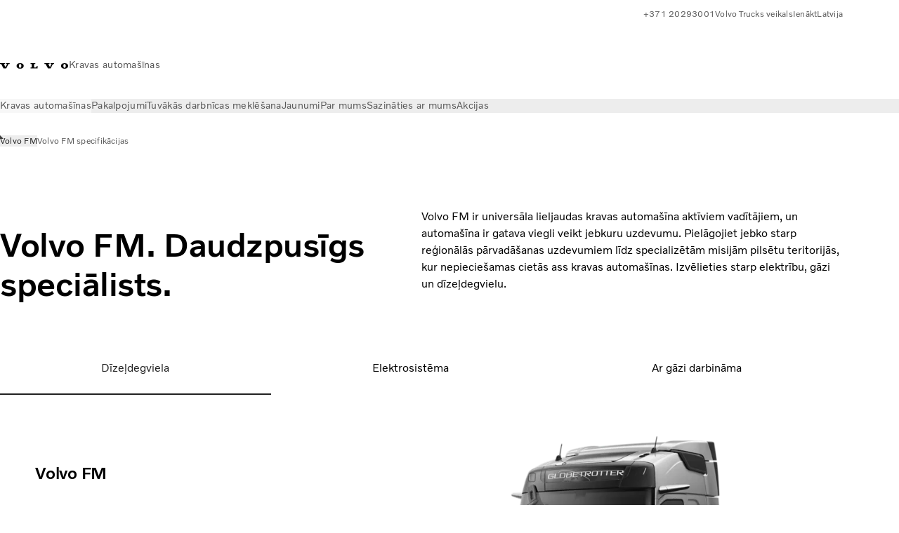

--- FILE ---
content_type: text/html;charset=utf-8
request_url: https://www.volvotrucks.lv/lv-lv/trucks/models/volvo-fm.html
body_size: 24898
content:

<!DOCTYPE HTML>
<html lang="lv-LV" data-country="LV">
      <head>
    <meta charset="UTF-8"/>
    <title>Volvo FM. Daudzpusīgs speciālists.</title>
    <meta name="keywords" content="Volvo FM"/>
    <meta name="description" content="Volvo FM ir elastīga lieljaudas kravas automašīna, kas ir gatava viegli veikt jebkuru uzdevumu. Pielāgojiet to savam biznesam un izveidojiet nepieciešamo virsbūvi.  "/>
    
    <meta name="viewport" content="width=device-width, initial-scale=1"/>

    
    
    

    
        <meta name="757203609223888" content="rju64hvslzy4cl5e9j1c34r5d091xm"/>
    

    

    

    
    
<script defer="defer" type="text/javascript" src="/.rum/@adobe/helix-rum-js@%5E2/dist/rum-standalone.js"></script>
<link rel="stylesheet" href="/clientlibs-edge/production/20260115172347/shared/vcdk/publish.css" type="text/css"><script src="/clientlibs-edge/production/20260115172347/shared/vcdk/publish.js" defer></script>





    
    
<script src="/clientlibs-edge/production/20260115172347/shared/vcdk/components.js" defer></script>








    <link rel="preconnect" href="https://cdn.designsystem.volvogroup.com"/>
    <link rel="preconnect" href="https://cdn.designsystem.volvogroup.com" crossorigin/>
    <link href="https://cdn.designsystem.volvogroup.com/2-2-0/css/volvo/typefaces.css" rel="stylesheet"/>



    
    <link rel="preconnect" href="https://fonts.googleapis.com"/>
    <link rel="preconnect" href="https://fonts.gstatic.com" crossorigin/>
    <link href="https://fonts.googleapis.com/css2?family=Noto+Sans:ital,wdth,wght@0,62.5..100,100..900;1,62.5..100,100..900&display=swap" rel="stylesheet"/>

    
    









    
    <meta property="og:title" content="Volvo FM. Elastīgs speciālists."/>
<meta property="og:description" content="Volvo FM ir elastīga lieljaudas kravas automašīna, kas ir gatava viegli veikt jebkuru uzdevumu. Pielāgojiet to savam biznesam un izveidojiet nepieciešamo virsbūvi."/>
<meta property="og:type" content="website"/>
<meta property="og:image" content="https://www.volvotrucks.lv/content/dam/volvo-trucks/markets/master/p2764/trucks/models/volvo-fm/landing/some-image-volvo-fm-electric-cgi-exterior.jpg"/>
<meta property="og:image:alt" content="Volvo FM. Elastīgs speciālists."/>
<meta property="twitter:image" content="https://www.volvotrucks.lv/content/dam/volvo-trucks/markets/master/p2764/trucks/models/volvo-fm/landing/some-image-volvo-fm-electric-cgi-exterior.jpg"/>
<meta property="twitter:image:alt" content="Volvo FM. Elastīgs speciālists."/>




    
    
    
    
<link rel="stylesheet" href="/clientlibs-edge/production/20260115172347/volvo-trucks/publish.css" type="text/css">


    
    
    
    
    
    


    

     
    
    
    
    
    

    
    
    
    
    
    
    
    
    

    
    
    
    
    
    

    
    

    <meta name="analytics-pageview" content='{
            "_volvo": {
                "universal": {
                    "generic": {
                        "brand": {
                            "name": "Volvo Trucks",
                            "type": "market",
                            "identifier": "mkt\u002Dvtc\u002Dlv\u002Dlv",
                            "reportSuite": {
                                "prodList": "volvog224486,volvog648476,volvogvcvtc,volvogvc,volvog648633",
                                "stagingList": "volvogvtcdtmdev"
                            }
                        }
                    },
                    "web": {
                        "page": {
                            "category": "\/conf\/volvo\/settings\/wcm\/templates\/templates\u002Dvolvo\u002Dtrucks\/volvo\u002Dcontent",
                            "language": "Latvian",
                            "country": "Latvia",
                            "templateLocation": "\/conf\/volvo\/settings\/wcm\/templates\/templates\u002Dvolvo\u002Dtrucks\/volvo\u002Dcontent",
                            "contentLocation": "\/content\/volvo\u002Dtrucks\/latvia\/lv\u002Dlv\/trucks\/models\/volvo\u002Dfm",
                            "publishDate": "2024\u002D02\u002D01T04:37:30.472Z",
                            "tags": "volvo-fm",
                            "author": "undefined"
                        }
                    }
                }
            },
            "web" : {
                "webPageDetails" : {
                    "isErrorPage": false,
                    "isHomePage": false,
                    "name": "Volvo FM. Daudzpusīgs speciālists.",
                    "siteSection": "\/trucks\/models\/volvo\u002Dfm"
                }
            },
            "environment" : {
                "type": "prod"
            }
        }'/>

    
    <script>
        var dataLayer = {
            pageInfo:    {
                pageName:          "Volvo FM",
                pageURL:           location.protocol + "//" + location.host + location.pathname,
                siteType:          "market",
                siteIdentifier:    "mkt\u002Dvtc\u002Dlv\u002Dlv",
                contentHierarchy1: "trucks",
                contentHierarchy2: "models",
                contentHierarchy3: "volvo\u002Dfm"
            },
            contentInfo: {
                publishDate:     "2024\u002D02\u002D01T04:37:30.472Z",
                templateName:    "Volvo Trucks Content Page",
                serverName:      ""
            },
            bAInfo: {
                businessArea:           "Volvo Trucks",
                division:               "European Division",
                region:                 "EUD \u002D Region Central East",
                market:                 "Latvia",
                language:               "Latvian",
                lama:                   "lv\u002Dlv",
                reportSuiteListProd:    "volvog224486,volvog648476,volvogvcvtc,volvogvc,volvog648633",
                reportSuiteListStaging: "volvogvtcdtmdev"
            }
        };
    </script>
    
    <script></script>
    
    
    
    
<script src="/clientlibs-edge/production/20260115172347/shared/components/structure/analytics-pageview.js"></script>


    
    
    
<script src="/etc.clientlibs/core/wcm/components/commons/datalayer/v1/clientlibs/core.wcm.components.commons.datalayer.v1.lc-6e1e9f7e5e2e5885d29bea65710ca169-lc.js" defer></script>


    
    
    
<script src="/clientlibs-edge/production/20260115172347/shared/components/structure/analytics-scroll.js" defer></script>




    
    
    

    

    


        <script type="text/javascript" src="//assets.adobedtm.com/afa9a4d5289e/91d28c00a83f/launch-dd00e6fe2ce8.min.js" async></script>


    
    
    

    
    
        
    
<script src="/clientlibs-edge/production/20260115172347/shared/components/structure/head-resource.js"></script>


    

    
        <link data-nc="HeadResource" rel="shortcut icon" href="/etc.clientlibs/volvo/clientlibs/volvo-trucks/publish/resources/favicon.ico" type="image/x-icon"/>
        <link data-nc="HeadResource" rel="icon" href="/etc.clientlibs/volvo/clientlibs/volvo-trucks/publish/resources/favicon.ico" type="image/x-icon"/>
    


    
    
    

<script>(window.BOOMR_mq=window.BOOMR_mq||[]).push(["addVar",{"rua.upush":"false","rua.cpush":"false","rua.upre":"false","rua.cpre":"false","rua.uprl":"false","rua.cprl":"false","rua.cprf":"false","rua.trans":"","rua.cook":"false","rua.ims":"false","rua.ufprl":"false","rua.cfprl":"false","rua.isuxp":"false","rua.texp":"norulematch","rua.ceh":"false","rua.ueh":"false","rua.ieh.st":"0"}]);</script>
<script>!function(){function o(n,i){if(n&&i)for(var r in i)i.hasOwnProperty(r)&&(void 0===n[r]?n[r]=i[r]:n[r].constructor===Object&&i[r].constructor===Object?o(n[r],i[r]):n[r]=i[r])}try{var n=decodeURIComponent("%7B%22Akamai%22%3A%7B%22enabled%22%3Afalse%7D%7D");if(n.length>0&&window.JSON&&"function"==typeof window.JSON.parse){var i=JSON.parse(n);void 0!==window.BOOMR_config?o(window.BOOMR_config,i):window.BOOMR_config=i}}catch(r){window.console&&"function"==typeof window.console.error&&console.error("mPulse: Could not parse configuration",r)}}();</script>
                              <script>!function(e){var n="https://s.go-mpulse.net/boomerang/";if("False"=="True")e.BOOMR_config=e.BOOMR_config||{},e.BOOMR_config.PageParams=e.BOOMR_config.PageParams||{},e.BOOMR_config.PageParams.pci=!0,n="https://s2.go-mpulse.net/boomerang/";if(window.BOOMR_API_key="TTB38-ZJAZZ-MCHEU-AMAYZ-3WZGJ",function(){function e(){if(!o){var e=document.createElement("script");e.id="boomr-scr-as",e.src=window.BOOMR.url,e.async=!0,i.parentNode.appendChild(e),o=!0}}function t(e){o=!0;var n,t,a,r,d=document,O=window;if(window.BOOMR.snippetMethod=e?"if":"i",t=function(e,n){var t=d.createElement("script");t.id=n||"boomr-if-as",t.src=window.BOOMR.url,BOOMR_lstart=(new Date).getTime(),e=e||d.body,e.appendChild(t)},!window.addEventListener&&window.attachEvent&&navigator.userAgent.match(/MSIE [67]\./))return window.BOOMR.snippetMethod="s",void t(i.parentNode,"boomr-async");a=document.createElement("IFRAME"),a.src="about:blank",a.title="",a.role="presentation",a.loading="eager",r=(a.frameElement||a).style,r.width=0,r.height=0,r.border=0,r.display="none",i.parentNode.appendChild(a);try{O=a.contentWindow,d=O.document.open()}catch(_){n=document.domain,a.src="javascript:var d=document.open();d.domain='"+n+"';void(0);",O=a.contentWindow,d=O.document.open()}if(n)d._boomrl=function(){this.domain=n,t()},d.write("<bo"+"dy onload='document._boomrl();'>");else if(O._boomrl=function(){t()},O.addEventListener)O.addEventListener("load",O._boomrl,!1);else if(O.attachEvent)O.attachEvent("onload",O._boomrl);d.close()}function a(e){window.BOOMR_onload=e&&e.timeStamp||(new Date).getTime()}if(!window.BOOMR||!window.BOOMR.version&&!window.BOOMR.snippetExecuted){window.BOOMR=window.BOOMR||{},window.BOOMR.snippetStart=(new Date).getTime(),window.BOOMR.snippetExecuted=!0,window.BOOMR.snippetVersion=12,window.BOOMR.url=n+"TTB38-ZJAZZ-MCHEU-AMAYZ-3WZGJ";var i=document.currentScript||document.getElementsByTagName("script")[0],o=!1,r=document.createElement("link");if(r.relList&&"function"==typeof r.relList.supports&&r.relList.supports("preload")&&"as"in r)window.BOOMR.snippetMethod="p",r.href=window.BOOMR.url,r.rel="preload",r.as="script",r.addEventListener("load",e),r.addEventListener("error",function(){t(!0)}),setTimeout(function(){if(!o)t(!0)},3e3),BOOMR_lstart=(new Date).getTime(),i.parentNode.appendChild(r);else t(!1);if(window.addEventListener)window.addEventListener("load",a,!1);else if(window.attachEvent)window.attachEvent("onload",a)}}(),"400".length>0)if(e&&"performance"in e&&e.performance&&"function"==typeof e.performance.setResourceTimingBufferSize)e.performance.setResourceTimingBufferSize(400);!function(){if(BOOMR=e.BOOMR||{},BOOMR.plugins=BOOMR.plugins||{},!BOOMR.plugins.AK){var n=""=="true"?1:0,t="",a="clmu27yx2w5ms2lvy3aa-f-1a52f883f-clientnsv4-s.akamaihd.net",i="false"=="true"?2:1,o={"ak.v":"39","ak.cp":"468471","ak.ai":parseInt("967133",10),"ak.ol":"0","ak.cr":10,"ak.ipv":4,"ak.proto":"h2","ak.rid":"334e469d","ak.r":51095,"ak.a2":n,"ak.m":"","ak.n":"essl","ak.bpcip":"18.217.77.0","ak.cport":47356,"ak.gh":"23.215.214.232","ak.quicv":"","ak.tlsv":"tls1.3","ak.0rtt":"","ak.0rtt.ed":"","ak.csrc":"-","ak.acc":"","ak.t":"1769326272","ak.ak":"hOBiQwZUYzCg5VSAfCLimQ==sG21KGFXfhiM5lDDEyfadQKBtviRCXbZ58g+mNooAR6vZPC394Q1M0Ihmnw099gS6pNC0/2HLrBOj0CsUGYR8ycHgQAyPKN7s1RN+44MyqYPf44Ut9hLJIAgM7Hro0qdDHrkGm/6s/lfESX7VGClLqoN2M+Div+kiWCsKdrTHe97sZjStkp7hXDgLZE3Cx7iIBZgb15mxR5a+lP5ug9aulQXC/mGuUQNsxTB2HP4Y1yZrzClxZK4Ukzs2xy89iZYtziM9c6q0twUbm6exhxFWU7Y7WBm6S5KBQnv8Bs8I84F3AZnvAip4EnNMEBn2gYXhoD/gCEEekFWGqo+x+Ro6ULWA6NyD1SsoYfEagSyc39awO2Gd+kqClNVzCvAxtUPsXb/ZDBwKCSrPllwN92PVHsiulCadZa0f8GNPoZmjV8=","ak.pv":"55","ak.dpoabenc":"","ak.tf":i};if(""!==t)o["ak.ruds"]=t;var r={i:!1,av:function(n){var t="http.initiator";if(n&&(!n[t]||"spa_hard"===n[t]))o["ak.feo"]=void 0!==e.aFeoApplied?1:0,BOOMR.addVar(o)},rv:function(){var e=["ak.bpcip","ak.cport","ak.cr","ak.csrc","ak.gh","ak.ipv","ak.m","ak.n","ak.ol","ak.proto","ak.quicv","ak.tlsv","ak.0rtt","ak.0rtt.ed","ak.r","ak.acc","ak.t","ak.tf"];BOOMR.removeVar(e)}};BOOMR.plugins.AK={akVars:o,akDNSPreFetchDomain:a,init:function(){if(!r.i){var e=BOOMR.subscribe;e("before_beacon",r.av,null,null),e("onbeacon",r.rv,null,null),r.i=!0}return this},is_complete:function(){return!0}}}}()}(window);</script></head>
      <body class="contentpage basepage page basicpage" id="contentpage-831eca1e11" data-cmp-data-layer-enabled>
        <div class="vcdk-theme-provider vcdk-theme-provider--main vcdk-theme-volvo" data-vcdk-brand="volvo" data-vcdk-mode="light" themeid="volvo-light">
          
              
          
          
          
              
    
        
    
<link rel="stylesheet" href="/clientlibs-edge/production/20260115172347/shared/components/structure/top-banner.css" type="text/css"><script src="/clientlibs-edge/production/20260115172347/shared/components/structure/top-banner.js" defer></script>


    
    
    
    
    
<script src="/clientlibs-edge/production/20260115172347/shared/components/structure/unsupported-browser.js" defer></script>




<div class="top-banner unsupported-browser hidden" data-nc="TopBanner">
    <div class="container">
        <vcdk-banner themeId="volvo-light" data-nc="UnsupportedBrowser">
            We noticed that you are using a browser that is no longer supported by our system, to enjoy the full Volvo experience consider changing browser
            <vcdk-banner-actions>
                
    
    
    
    

    
    

    
    
        
    
<link rel="stylesheet" href="/clientlibs-edge/production/20260115172347/shared/components/content/button.css" type="text/css">


    

    
    
    
    
        <vcdk-button invert-theme variant="secondary" size="medium" class="top-banner__close">
            Close
        </vcdk-button>
    

            </vcdk-banner-actions>
        </vcdk-banner>
    </div>
</div>


    
    
    
        
    
<link rel="stylesheet" href="/clientlibs-edge/production/20260115172347/shared/components/structure/marketlanguageselector.css" type="text/css"><script src="/clientlibs-edge/production/20260115172347/shared/components/structure/marketlanguageselector.js" defer></script>


    
    <div class="top-banner hidden" data-nc="TopBanner" data-nc-params-TopBanner='{
            "homepagePath": "/content/volvo-trucks/latvia/lv-lv"
        }'>
        <div class="container">

        </div>
    </div>




              <div class="header"><header class="header__container container-fullwidth">
    <div class="header__main container" data-nc="Header" data-nc-params-Header='{
             &quot;sticky&quot;: &quot;desktop&quot;
         }'>
        
        <div class="header__brand">
    <div class="header__brand__container">
        
        

    
        
        
            
            
            
            
            
            
            
            
                
    
<script src="/clientlibs-edge/production/20260115172347/shared/components/content/image/image.js" defer></script>


            
            
            
            
            
    
<script src="/etc.clientlibs/core/wcm/components/image/v2/image/clientlibs/site.lc-d31d55e65397b599da9a48a99dd8f4af-lc.js"></script>


        
        
        
        
            
                <div data-cmp-is="image" data-cmp-lazythreshold="0" data-cmp-src="/lv-lv/_jcr_content/root/header/logo.coreimg{.width}.svg/1744292180725/volvo-iron-mark.svg" data-asset="/content/dam/volvo-trucks/markets/master/logos/volvo-iron-mark.svg" data-nc="ImageViewer" data-nc-params-ImageViewer='{
                        "assetUrl": "/lv-lv/_jcr_content/root/header/logo.coreimg.svg/1744292180725/volvo-iron-mark.svg",
                        "assetPath": "",
                        "imageServer": "",
                        "isZoom": false
                    }' data-title="Volvo logotips" class="img__container  cmp-image" id="image-0d323c9069" itemscope itemtype="http://schema.org/ImageObject">
                    
                    <a class="img__link" href="/lv-lv.html" data-cmp-hook-image="link" target="_self">
                        
    
        
        <img src="/lv-lv/_jcr_content/root/header/logo.coreimg.svg/1744292180725/volvo-iron-mark.svg" class="img__asset cmp-image__image img__asset__image" itemprop="contentUrl" data-cmp-hook-image="image" alt="Volvo logotips"/>
        
        
    

                        <div class="cmp-image__overlay"></div>
                    </a>
                    
                    
                </div>
            
        

    
    



    


        <div class="header__brand-text">
            <p class="header__company">Kravas automašīnas</p>
            <p class="header__market"></p>
        </div>
    </div>
</div>

        
        <div class="header__meta ">
    
    
    <div class="header__metanav header__metanav--phone hidden-desktop">
        <ul class="cmp-list">
            
            <li class="cmp-list__item">
                
                
    
    
    
    <vcdk-icon-button button-aria-label="Search" variant="tertiary" size="medium" icon="search" class="header__searchIcon">
    </vcdk-icon-button>

            </li>
            
            <li class="cmp-list__item">
                <span data-nc="Link" data-nc-params-link='{&quot;event&quot;: &quot;SIDENAV_OPEN&quot;}'>
                    
                    
    
    
    
    <vcdk-icon-button button-aria-label="Open Menu" variant="tertiary" size="medium" icon="hamburger-menu" class="header__burgerIcon">
    </vcdk-icon-button>

                </span>
            </li>
        </ul>
    </div>
    
    <div class="header__metanav header__metanav--desktop hidden-phone hidden-tablet">
        <div class="header-top-links structurelist list header__toplinks">
    
    



    
    
<script src="/clientlibs-edge/production/20260115172347/shared/components/content/list.js" defer></script>







<div class="list" data-nc="List" data-nc-params-List='{
        "title": ""
     }'>
    <div class="cmp-list--default">
        
        
    
    
        <ul class="cmp-list">
            <li class="cmp-list__item">
                <a class="cmp-list__item-link" href="Tel:00037120293001" target="_blank" data-link-text="+371 20293001" rel="noopener">
                    
    <vcdk-system-icon size="24" icon="phone-active" element-role="presentation" class="cmp-list__item-icon cmp-list__item-icon--start"></vcdk-system-icon>

                    <span class="cmp-list__item-text" data-link-text="+371 20293001">
                        +371 20293001
                    </span>
                </a>
            </li>
        
            <li class="cmp-list__item">
                <a class="cmp-list__item-link" href="https://shop.volvogroup.com/" target="_blank" data-link-text="Volvo Trucks veikals" rel="noopener">
                    
    <vcdk-system-icon size="24" icon="shopping-cart" element-role="presentation" class="cmp-list__item-icon cmp-list__item-icon--start"></vcdk-system-icon>

                    <span class="cmp-list__item-text" data-link-text="Volvo Trucks veikals">
                        Volvo Trucks veikals
                    </span>
                </a>
            </li>
        
            <li class="cmp-list__item">
                <a class="cmp-list__item-link" href="https://www.volvotrucks.lv/lv-lv/tools/login.html" target="_self" data-link-text="Ienākt">
                    
    <vcdk-system-icon size="24" icon="user" element-role="presentation" class="cmp-list__item-icon cmp-list__item-icon--start"></vcdk-system-icon>

                    <span class="cmp-list__item-text" data-link-text="Ienākt">
                        Ienākt
                    </span>
                </a>
            </li>
        
            <li class="cmp-list__item">
                <a class="cmp-list__item-link" href="https://www.volvotrucks.com/en-en/select-market.html" target="_self" data-link-text="Latvija" rel="noopener">
                    
    <vcdk-system-icon size="24" icon="globe" element-role="presentation" class="cmp-list__item-icon cmp-list__item-icon--start"></vcdk-system-icon>

                    <span class="cmp-list__item-text" data-link-text="Latvija">
                        Latvija
                    </span>
                </a>
            </li>
        </ul>
    

    </div>
    
    <div class="cmp-list--accordion">
        <details class="cmp-list__details">
            <summary class="cmp-list__title">
                
                
            </summary>
            
    
    
        <ul class="cmp-list">
            <li class="cmp-list__item">
                <a class="cmp-list__item-link" href="Tel:00037120293001" target="_blank" data-link-text="+371 20293001" rel="noopener">
                    
    <vcdk-system-icon size="24" icon="phone-active" element-role="presentation" class="cmp-list__item-icon cmp-list__item-icon--start"></vcdk-system-icon>

                    <span class="cmp-list__item-text" data-link-text="+371 20293001">
                        +371 20293001
                    </span>
                </a>
            </li>
        
            <li class="cmp-list__item">
                <a class="cmp-list__item-link" href="https://shop.volvogroup.com/" target="_blank" data-link-text="Volvo Trucks veikals" rel="noopener">
                    
    <vcdk-system-icon size="24" icon="shopping-cart" element-role="presentation" class="cmp-list__item-icon cmp-list__item-icon--start"></vcdk-system-icon>

                    <span class="cmp-list__item-text" data-link-text="Volvo Trucks veikals">
                        Volvo Trucks veikals
                    </span>
                </a>
            </li>
        
            <li class="cmp-list__item">
                <a class="cmp-list__item-link" href="https://www.volvotrucks.lv/lv-lv/tools/login.html" target="_self" data-link-text="Ienākt">
                    
    <vcdk-system-icon size="24" icon="user" element-role="presentation" class="cmp-list__item-icon cmp-list__item-icon--start"></vcdk-system-icon>

                    <span class="cmp-list__item-text" data-link-text="Ienākt">
                        Ienākt
                    </span>
                </a>
            </li>
        
            <li class="cmp-list__item">
                <a class="cmp-list__item-link" href="https://www.volvotrucks.com/en-en/select-market.html" target="_self" data-link-text="Latvija" rel="noopener">
                    
    <vcdk-system-icon size="24" icon="globe" element-role="presentation" class="cmp-list__item-icon cmp-list__item-icon--start"></vcdk-system-icon>

                    <span class="cmp-list__item-text" data-link-text="Latvija">
                        Latvija
                    </span>
                </a>
            </li>
        </ul>
    

        </details>
    </div>
</div>

    

</div>

    </div>
</div>

        
        

    <div class="header__search" hidden aria-hidden="true">
        
    <section class="cmp-search search" role="search" data-cmp-is="search" data-cmp-min-length="10000" data-cmp-results-size="10" data-nc="Search" data-cmp-data-layer="{&#34;search-6c0e2b2f70&#34;:{&#34;@type&#34;:&#34;volvo/base/components/structure/search&#34;}}">
        <form class="cmp-search__form" method="get" data-cmp-results-page="https://www.volvotrucks.lv/lv-lv/tools/search-result.html" data-cmp-hook-search="form" action="/content/volvo-trucks/latvia/lv-lv.searchresults.json/_jcr_content/root/header/search" autocomplete="off">
            <div class="cmp-search__field">
                
    <vcdk-search-field placeholder="Search" name="q" input-aria-label="Search" id="search-field" icon="search" class="form-field--vcdk-search-field cmp-search__input">
    </vcdk-search-field>

                
            </div>
        </form>
        
<script data-cmp-hook-search="itemTemplate" type="x-template">
    <a class="cmp-search__item" data-cmp-hook-search="item" role="option" aria-selected="false">
        <span class="cmp-search__item-title" data-cmp-hook-search="itemTitle"></span>
    </a>
</script>

    </section>


    
    
<script src="/clientlibs-edge/production/20260115172347/shared/components/structure/search.js" defer></script>




    </div>


    </div>

    
    <div class="header__mainnav" data-nc="Navigation" data-nc-params-navigation='{"i18n": { "overview": "Overview"}}'>
    
        
    
<script src="/clientlibs-edge/production/20260115172347/shared/components/structure/main-navigation.js" defer></script>


    

    <div class="header__mainnav-content">
          <div class="hidden-desktop header__mainnav-topbar">
               <div class="header__toplinks">
                    
                    <div class="header-top-links structurelist list">
    
    



    
    








<div class="list" data-nc="List" data-nc-params-List='{
        "title": ""
     }'>
    <div class="cmp-list--default">
        
        
    
    
        <ul class="cmp-list">
            <li class="cmp-list__item">
                <a class="cmp-list__item-link" href="Tel:00037120293001" target="_blank" data-link-text="+371 20293001" rel="noopener">
                    
    <vcdk-system-icon size="24" icon="phone-active" element-role="presentation" class="cmp-list__item-icon cmp-list__item-icon--start"></vcdk-system-icon>

                    <span class="cmp-list__item-text" data-link-text="+371 20293001">
                        +371 20293001
                    </span>
                </a>
            </li>
        
            <li class="cmp-list__item">
                <a class="cmp-list__item-link" href="https://shop.volvogroup.com/" target="_blank" data-link-text="Volvo Trucks veikals" rel="noopener">
                    
    <vcdk-system-icon size="24" icon="shopping-cart" element-role="presentation" class="cmp-list__item-icon cmp-list__item-icon--start"></vcdk-system-icon>

                    <span class="cmp-list__item-text" data-link-text="Volvo Trucks veikals">
                        Volvo Trucks veikals
                    </span>
                </a>
            </li>
        
            <li class="cmp-list__item">
                <a class="cmp-list__item-link" href="https://www.volvotrucks.lv/lv-lv/tools/login.html" target="_self" data-link-text="Ienākt">
                    
    <vcdk-system-icon size="24" icon="user" element-role="presentation" class="cmp-list__item-icon cmp-list__item-icon--start"></vcdk-system-icon>

                    <span class="cmp-list__item-text" data-link-text="Ienākt">
                        Ienākt
                    </span>
                </a>
            </li>
        
            <li class="cmp-list__item">
                <a class="cmp-list__item-link" href="https://www.volvotrucks.com/en-en/select-market.html" target="_self" data-link-text="Latvija" rel="noopener">
                    
    <vcdk-system-icon size="24" icon="globe" element-role="presentation" class="cmp-list__item-icon cmp-list__item-icon--start"></vcdk-system-icon>

                    <span class="cmp-list__item-text" data-link-text="Latvija">
                        Latvija
                    </span>
                </a>
            </li>
        </ul>
    

    </div>
    
    <div class="cmp-list--accordion">
        <details class="cmp-list__details">
            <summary class="cmp-list__title">
                
                
            </summary>
            
    
    
        <ul class="cmp-list">
            <li class="cmp-list__item">
                <a class="cmp-list__item-link" href="Tel:00037120293001" target="_blank" data-link-text="+371 20293001" rel="noopener">
                    
    <vcdk-system-icon size="24" icon="phone-active" element-role="presentation" class="cmp-list__item-icon cmp-list__item-icon--start"></vcdk-system-icon>

                    <span class="cmp-list__item-text" data-link-text="+371 20293001">
                        +371 20293001
                    </span>
                </a>
            </li>
        
            <li class="cmp-list__item">
                <a class="cmp-list__item-link" href="https://shop.volvogroup.com/" target="_blank" data-link-text="Volvo Trucks veikals" rel="noopener">
                    
    <vcdk-system-icon size="24" icon="shopping-cart" element-role="presentation" class="cmp-list__item-icon cmp-list__item-icon--start"></vcdk-system-icon>

                    <span class="cmp-list__item-text" data-link-text="Volvo Trucks veikals">
                        Volvo Trucks veikals
                    </span>
                </a>
            </li>
        
            <li class="cmp-list__item">
                <a class="cmp-list__item-link" href="https://www.volvotrucks.lv/lv-lv/tools/login.html" target="_self" data-link-text="Ienākt">
                    
    <vcdk-system-icon size="24" icon="user" element-role="presentation" class="cmp-list__item-icon cmp-list__item-icon--start"></vcdk-system-icon>

                    <span class="cmp-list__item-text" data-link-text="Ienākt">
                        Ienākt
                    </span>
                </a>
            </li>
        
            <li class="cmp-list__item">
                <a class="cmp-list__item-link" href="https://www.volvotrucks.com/en-en/select-market.html" target="_self" data-link-text="Latvija" rel="noopener">
                    
    <vcdk-system-icon size="24" icon="globe" element-role="presentation" class="cmp-list__item-icon cmp-list__item-icon--start"></vcdk-system-icon>

                    <span class="cmp-list__item-text" data-link-text="Latvija">
                        Latvija
                    </span>
                </a>
            </li>
        </ul>
    

        </details>
    </div>
</div>

    

</div>

               </div>
               <div class="header__mainnav-close">
                    
                    
                    <span data-nc="Link" data-nc-params-link='{ &quot;event&quot;: &quot;SIDENAV_CLOSE&quot; }'>
                         
    
    
    
    <vcdk-icon-button button-aria-label="Close Menu" variant="tertiary" size="medium" icon="close" class="header__closeIcon">
    </vcdk-icon-button>

                    </span>
               </div>
          </div>
          
          <div class="main-nav main-navigation navigation container"><nav id="main-navigation-374215bc2c" class="cmp-navigation" itemscope itemtype="http://schema.org/SiteNavigationElement" data-cmp-data-layer="{&#34;main-navigation-374215bc2c&#34;:{&#34;@type&#34;:&#34;volvo/base/components/structure/main-navigation&#34;}}">
    <ul class="cmp-navigation__group">
        
    <li class="cmp-navigation__item cmp-navigation__item--level-0 cmp-navigation__item--active">
        
    <a href="/lv-lv/trucks.html" aria-current="page" class="cmp-navigation__item-link" data-breadcrumb="/content/volvo-trucks/latvia/lv-lv/trucks" target="_self">
        
        
        
        
        
        <span class="cmp-navigation__item-link-text">Kravas automašīnas</span>
        
    <vcdk-system-icon size="16" icon="chevron-down" element-role="presentation" class="cmp-navigation__item-link-icon cmp-navigation__item-link-icon--16"></vcdk-system-icon>

        
    <vcdk-system-icon size="24" icon="chevron-down" element-role="presentation" class="cmp-navigation__item-link-icon cmp-navigation__item-link-icon--24"></vcdk-system-icon>

    </a>
    

        
    <ul class="cmp-navigation__group">
        
    <li class="cmp-navigation__item cmp-navigation__item--level-1 cmp-navigation__item--active">
        
    <a href="/lv-lv/trucks/models.html" aria-current="page" class="cmp-navigation__item-link" data-breadcrumb="/content/volvo-trucks/latvia/lv-lv/trucks/models" target="_self">
        
        
        
        
        
        <span class="cmp-navigation__item-link-text">Visi modeļi</span>
        
    <vcdk-system-icon size="16" icon="chevron-right" element-role="presentation" class="cmp-navigation__item-link-icon cmp-navigation__item-link-icon--16"></vcdk-system-icon>

        
    <vcdk-system-icon size="24" icon="chevron-right" element-role="presentation" class="cmp-navigation__item-link-icon cmp-navigation__item-link-icon--24"></vcdk-system-icon>

    </a>
    

        
    <ul class="cmp-navigation__group">
        
    <li class="cmp-navigation__item cmp-navigation__item--level-2">
        
    <a href="/lv-lv/trucks/models/volvo-fh16-aero.html" class="cmp-navigation__item-link" data-breadcrumb="/content/volvo-trucks/latvia/lv-lv/trucks/models/volvo-fh16-aero" target="_self">
        
        
        
        
        
        <span class="cmp-navigation__item-link-text">Volvo FH16 Aero</span>
        
    <vcdk-system-icon size="16" icon="chevron-right" element-role="presentation" class="cmp-navigation__item-link-icon cmp-navigation__item-link-icon--16"></vcdk-system-icon>

        
    <vcdk-system-icon size="24" icon="chevron-right" element-role="presentation" class="cmp-navigation__item-link-icon cmp-navigation__item-link-icon--24"></vcdk-system-icon>

    </a>
    

        
    </li>

    <li class="cmp-navigation__item cmp-navigation__item--level-2">
        
    <a href="/lv-lv/trucks/models/volvo-fh-aero.html" class="cmp-navigation__item-link" data-breadcrumb="/content/volvo-trucks/latvia/lv-lv/trucks/models/volvo-fh-aero" target="_self">
        
        
        
        
        
        <span class="cmp-navigation__item-link-text">Volvo FH Aero</span>
        
    <vcdk-system-icon size="16" icon="chevron-right" element-role="presentation" class="cmp-navigation__item-link-icon cmp-navigation__item-link-icon--16"></vcdk-system-icon>

        
    <vcdk-system-icon size="24" icon="chevron-right" element-role="presentation" class="cmp-navigation__item-link-icon cmp-navigation__item-link-icon--24"></vcdk-system-icon>

    </a>
    

        
    </li>

    <li class="cmp-navigation__item cmp-navigation__item--level-2">
        
    <a href="/lv-lv/trucks/models/volvo-fh16.html" class="cmp-navigation__item-link" data-breadcrumb="/content/volvo-trucks/latvia/lv-lv/trucks/models/volvo-fh16" target="_self">
        
        
        
        
        
        <span class="cmp-navigation__item-link-text">Volvo FH16</span>
        
    <vcdk-system-icon size="16" icon="chevron-right" element-role="presentation" class="cmp-navigation__item-link-icon cmp-navigation__item-link-icon--16"></vcdk-system-icon>

        
    <vcdk-system-icon size="24" icon="chevron-right" element-role="presentation" class="cmp-navigation__item-link-icon cmp-navigation__item-link-icon--24"></vcdk-system-icon>

    </a>
    

        
    </li>

    <li class="cmp-navigation__item cmp-navigation__item--level-2">
        
    <a href="/lv-lv/trucks/models/volvo-fh.html" class="cmp-navigation__item-link" data-breadcrumb="/content/volvo-trucks/latvia/lv-lv/trucks/models/volvo-fh" target="_self">
        
        
        
        
        
        <span class="cmp-navigation__item-link-text">Volvo FH</span>
        
    <vcdk-system-icon size="16" icon="chevron-right" element-role="presentation" class="cmp-navigation__item-link-icon cmp-navigation__item-link-icon--16"></vcdk-system-icon>

        
    <vcdk-system-icon size="24" icon="chevron-right" element-role="presentation" class="cmp-navigation__item-link-icon cmp-navigation__item-link-icon--24"></vcdk-system-icon>

    </a>
    

        
    </li>

    <li class="cmp-navigation__item cmp-navigation__item--level-2">
        
    <a href="/lv-lv/trucks/models/volvo-fmx.html" class="cmp-navigation__item-link" data-breadcrumb="/content/volvo-trucks/latvia/lv-lv/trucks/models/volvo-fmx" target="_self">
        
        
        
        
        
        <span class="cmp-navigation__item-link-text">Volvo FMX</span>
        
    <vcdk-system-icon size="16" icon="chevron-right" element-role="presentation" class="cmp-navigation__item-link-icon cmp-navigation__item-link-icon--16"></vcdk-system-icon>

        
    <vcdk-system-icon size="24" icon="chevron-right" element-role="presentation" class="cmp-navigation__item-link-icon cmp-navigation__item-link-icon--24"></vcdk-system-icon>

    </a>
    

        
    </li>

    <li class="cmp-navigation__item cmp-navigation__item--level-2 cmp-navigation__item--active">
        
    <a href="/lv-lv/trucks/models/volvo-fm.html" aria-current="page" class="cmp-navigation__item-link" data-breadcrumb="/content/volvo-trucks/latvia/lv-lv/trucks/models/volvo-fm" target="_self">
        
        
        
        
        
        <span class="cmp-navigation__item-link-text">Volvo FM</span>
        
    <vcdk-system-icon size="16" icon="chevron-right" element-role="presentation" class="cmp-navigation__item-link-icon cmp-navigation__item-link-icon--16"></vcdk-system-icon>

        
    <vcdk-system-icon size="24" icon="chevron-right" element-role="presentation" class="cmp-navigation__item-link-icon cmp-navigation__item-link-icon--24"></vcdk-system-icon>

    </a>
    

        
    </li>

    <li class="cmp-navigation__item cmp-navigation__item--level-2">
        
    <a href="/lv-lv/trucks/models/volvo-fe.html" class="cmp-navigation__item-link" data-breadcrumb="/content/volvo-trucks/latvia/lv-lv/trucks/models/volvo-fe" target="_self">
        
        
        
        
        
        <span class="cmp-navigation__item-link-text">Volvo FE</span>
        
    <vcdk-system-icon size="16" icon="chevron-right" element-role="presentation" class="cmp-navigation__item-link-icon cmp-navigation__item-link-icon--16"></vcdk-system-icon>

        
    <vcdk-system-icon size="24" icon="chevron-right" element-role="presentation" class="cmp-navigation__item-link-icon cmp-navigation__item-link-icon--24"></vcdk-system-icon>

    </a>
    

        
    </li>

    <li class="cmp-navigation__item cmp-navigation__item--level-2">
        
    <a href="/lv-lv/trucks/models/volvo-fl.html" class="cmp-navigation__item-link" data-breadcrumb="/content/volvo-trucks/latvia/lv-lv/trucks/models/volvo-fl" target="_self">
        
        
        
        
        
        <span class="cmp-navigation__item-link-text">Volvo FL</span>
        
    <vcdk-system-icon size="16" icon="chevron-right" element-role="presentation" class="cmp-navigation__item-link-icon cmp-navigation__item-link-icon--16"></vcdk-system-icon>

        
    <vcdk-system-icon size="24" icon="chevron-right" element-role="presentation" class="cmp-navigation__item-link-icon cmp-navigation__item-link-icon--24"></vcdk-system-icon>

    </a>
    

        
    </li>

    <li class="cmp-navigation__item cmp-navigation__item--level-2">
        
    <a href="/lv-lv/trucks/models/the-volvo-aero-range.html" class="cmp-navigation__item-link" data-breadcrumb="/content/volvo-trucks/latvia/lv-lv/trucks/models/the-volvo-aero-range" target="_self">
        
        
        
        
        
        <span class="cmp-navigation__item-link-text">Volvo Aero klāsts</span>
        
    <vcdk-system-icon size="16" icon="chevron-right" element-role="presentation" class="cmp-navigation__item-link-icon cmp-navigation__item-link-icon--16"></vcdk-system-icon>

        
    <vcdk-system-icon size="24" icon="chevron-right" element-role="presentation" class="cmp-navigation__item-link-icon cmp-navigation__item-link-icon--24"></vcdk-system-icon>

    </a>
    

        
    </li>

        
    </ul>

    </li>

    <li class="cmp-navigation__item cmp-navigation__item--level-1">
        
    <a href="/lv-lv/trucks/electric.html" class="cmp-navigation__item-link" data-breadcrumb="/content/volvo-trucks/latvia/lv-lv/trucks/electric" target="_self">
        
        
        
        
        
        <span class="cmp-navigation__item-link-text">Elektriskās kravas automašīnas</span>
        
    <vcdk-system-icon size="16" icon="chevron-right" element-role="presentation" class="cmp-navigation__item-link-icon cmp-navigation__item-link-icon--16"></vcdk-system-icon>

        
    <vcdk-system-icon size="24" icon="chevron-right" element-role="presentation" class="cmp-navigation__item-link-icon cmp-navigation__item-link-icon--24"></vcdk-system-icon>

    </a>
    

        
    <ul class="cmp-navigation__group">
        
    <li class="cmp-navigation__item cmp-navigation__item--level-2">
        
    <a href="/lv-lv/trucks/electric/volvo-fh-aero-electric.html" class="cmp-navigation__item-link" data-breadcrumb="/content/volvo-trucks/latvia/lv-lv/trucks/electric/volvo-fh-aero-electric" target="_self">
        
        
        
        
        
        <span class="cmp-navigation__item-link-text">Volvo FH Aero Electric</span>
        
    <vcdk-system-icon size="16" icon="chevron-right" element-role="presentation" class="cmp-navigation__item-link-icon cmp-navigation__item-link-icon--16"></vcdk-system-icon>

        
    <vcdk-system-icon size="24" icon="chevron-right" element-role="presentation" class="cmp-navigation__item-link-icon cmp-navigation__item-link-icon--24"></vcdk-system-icon>

    </a>
    

        
    </li>

    <li class="cmp-navigation__item cmp-navigation__item--level-2">
        
    <a href="/lv-lv/trucks/electric/volvo-fh-electric.html" class="cmp-navigation__item-link" data-breadcrumb="/content/volvo-trucks/latvia/lv-lv/trucks/electric/volvo-fh-electric" target="_self">
        
        
        
        
        
        <span class="cmp-navigation__item-link-text">Volvo FH Electric</span>
        
    <vcdk-system-icon size="16" icon="chevron-right" element-role="presentation" class="cmp-navigation__item-link-icon cmp-navigation__item-link-icon--16"></vcdk-system-icon>

        
    <vcdk-system-icon size="24" icon="chevron-right" element-role="presentation" class="cmp-navigation__item-link-icon cmp-navigation__item-link-icon--24"></vcdk-system-icon>

    </a>
    

        
    </li>

    <li class="cmp-navigation__item cmp-navigation__item--level-2">
        
    <a href="/lv-lv/trucks/electric/volvo-fmx-electric.html" class="cmp-navigation__item-link" data-breadcrumb="/content/volvo-trucks/latvia/lv-lv/trucks/electric/volvo-fmx-electric" target="_self">
        
        
        
        
        
        <span class="cmp-navigation__item-link-text">Volvo FMX Electric</span>
        
    <vcdk-system-icon size="16" icon="chevron-right" element-role="presentation" class="cmp-navigation__item-link-icon cmp-navigation__item-link-icon--16"></vcdk-system-icon>

        
    <vcdk-system-icon size="24" icon="chevron-right" element-role="presentation" class="cmp-navigation__item-link-icon cmp-navigation__item-link-icon--24"></vcdk-system-icon>

    </a>
    

        
    </li>

    <li class="cmp-navigation__item cmp-navigation__item--level-2">
        
    <a href="/lv-lv/trucks/electric/volvo-fm-electric.html" class="cmp-navigation__item-link" data-breadcrumb="/content/volvo-trucks/latvia/lv-lv/trucks/electric/volvo-fm-electric" target="_self">
        
        
        
        
        
        <span class="cmp-navigation__item-link-text">Volvo FM Electric</span>
        
    <vcdk-system-icon size="16" icon="chevron-right" element-role="presentation" class="cmp-navigation__item-link-icon cmp-navigation__item-link-icon--16"></vcdk-system-icon>

        
    <vcdk-system-icon size="24" icon="chevron-right" element-role="presentation" class="cmp-navigation__item-link-icon cmp-navigation__item-link-icon--24"></vcdk-system-icon>

    </a>
    

        
    </li>

    <li class="cmp-navigation__item cmp-navigation__item--level-2">
        
    <a href="/lv-lv/trucks/electric/volvo-fm-low-entry.html" class="cmp-navigation__item-link" data-breadcrumb="/content/volvo-trucks/latvia/lv-lv/trucks/electric/volvo-fm-low-entry" target="_self">
        
        
        
        
        
        <span class="cmp-navigation__item-link-text">Volvo FM Low Entry</span>
        
    <vcdk-system-icon size="16" icon="chevron-right" element-role="presentation" class="cmp-navigation__item-link-icon cmp-navigation__item-link-icon--16"></vcdk-system-icon>

        
    <vcdk-system-icon size="24" icon="chevron-right" element-role="presentation" class="cmp-navigation__item-link-icon cmp-navigation__item-link-icon--24"></vcdk-system-icon>

    </a>
    

        
    </li>

    <li class="cmp-navigation__item cmp-navigation__item--level-2">
        
    <a href="/lv-lv/trucks/electric/volvo-fl-electric.html" class="cmp-navigation__item-link" data-breadcrumb="/content/volvo-trucks/latvia/lv-lv/trucks/electric/volvo-fl-electric" target="_self">
        
        
        
        
        
        <span class="cmp-navigation__item-link-text">Volvo FL Electric</span>
        
    <vcdk-system-icon size="16" icon="chevron-right" element-role="presentation" class="cmp-navigation__item-link-icon cmp-navigation__item-link-icon--16"></vcdk-system-icon>

        
    <vcdk-system-icon size="24" icon="chevron-right" element-role="presentation" class="cmp-navigation__item-link-icon cmp-navigation__item-link-icon--24"></vcdk-system-icon>

    </a>
    

        
    </li>

    <li class="cmp-navigation__item cmp-navigation__item--level-2">
        
    <a href="/lv-lv/trucks/electric/why-electric-trucks.html" class="cmp-navigation__item-link" data-breadcrumb="/content/volvo-trucks/latvia/lv-lv/trucks/electric/why-electric-trucks" target="_self">
        
        
        
        
        
        <span class="cmp-navigation__item-link-text">Kāpēc elektriskās kravas automašīnas?</span>
        
    <vcdk-system-icon size="16" icon="chevron-right" element-role="presentation" class="cmp-navigation__item-link-icon cmp-navigation__item-link-icon--16"></vcdk-system-icon>

        
    <vcdk-system-icon size="24" icon="chevron-right" element-role="presentation" class="cmp-navigation__item-link-icon cmp-navigation__item-link-icon--24"></vcdk-system-icon>

    </a>
    

        
    </li>

    <li class="cmp-navigation__item cmp-navigation__item--level-2">
        
    <a href="/lv-lv/trucks/electric/volvo-fe-electric.html" class="cmp-navigation__item-link" data-breadcrumb="/content/volvo-trucks/latvia/lv-lv/trucks/electric/volvo-fe-electric" target="_self">
        
        
        
        
        
        <span class="cmp-navigation__item-link-text">Volvo FE Electric</span>
        
    <vcdk-system-icon size="16" icon="chevron-right" element-role="presentation" class="cmp-navigation__item-link-icon cmp-navigation__item-link-icon--16"></vcdk-system-icon>

        
    <vcdk-system-icon size="24" icon="chevron-right" element-role="presentation" class="cmp-navigation__item-link-icon cmp-navigation__item-link-icon--24"></vcdk-system-icon>

    </a>
    

        
    </li>

    <li class="cmp-navigation__item cmp-navigation__item--level-2">
        
    <a href="/lv-lv/trucks/electric/faq.html" class="cmp-navigation__item-link" data-breadcrumb="/content/volvo-trucks/latvia/lv-lv/trucks/electric/faq" target="_self">
        
        
        
        
        
        <span class="cmp-navigation__item-link-text">Bieži uzdotie jautājumi</span>
        
    <vcdk-system-icon size="16" icon="chevron-right" element-role="presentation" class="cmp-navigation__item-link-icon cmp-navigation__item-link-icon--16"></vcdk-system-icon>

        
    <vcdk-system-icon size="24" icon="chevron-right" element-role="presentation" class="cmp-navigation__item-link-icon cmp-navigation__item-link-icon--24"></vcdk-system-icon>

    </a>
    

        
    </li>

        
    </ul>

    </li>

    <li class="cmp-navigation__item cmp-navigation__item--level-1">
        
    <a href="/lv-lv/trucks/gas-powered.html" class="cmp-navigation__item-link" data-breadcrumb="/content/volvo-trucks/latvia/lv-lv/trucks/gas-powered" target="_self">
        
        
        
        
        
        <span class="cmp-navigation__item-link-text">Ar gāzi darbināmas kravas automašīnas</span>
        
    <vcdk-system-icon size="16" icon="chevron-right" element-role="presentation" class="cmp-navigation__item-link-icon cmp-navigation__item-link-icon--16"></vcdk-system-icon>

        
    <vcdk-system-icon size="24" icon="chevron-right" element-role="presentation" class="cmp-navigation__item-link-icon cmp-navigation__item-link-icon--24"></vcdk-system-icon>

    </a>
    

        
    <ul class="cmp-navigation__group">
        
    <li class="cmp-navigation__item cmp-navigation__item--level-2">
        
    <a href="/lv-lv/trucks/gas-powered/volvo-fh-aero-gas-powered.html" class="cmp-navigation__item-link" data-breadcrumb="/content/volvo-trucks/latvia/lv-lv/trucks/gas-powered/volvo-fh-aero-gas-powered" target="_self">
        
        
        
        
        
        <span class="cmp-navigation__item-link-text">Ar gāzi darbināma Volvo FH Aero</span>
        
    <vcdk-system-icon size="16" icon="chevron-right" element-role="presentation" class="cmp-navigation__item-link-icon cmp-navigation__item-link-icon--16"></vcdk-system-icon>

        
    <vcdk-system-icon size="24" icon="chevron-right" element-role="presentation" class="cmp-navigation__item-link-icon cmp-navigation__item-link-icon--24"></vcdk-system-icon>

    </a>
    

        
    </li>

    <li class="cmp-navigation__item cmp-navigation__item--level-2">
        
    <a href="/lv-lv/trucks/gas-powered/volvo-fh-gas-powered.html" class="cmp-navigation__item-link" data-breadcrumb="/content/volvo-trucks/latvia/lv-lv/trucks/gas-powered/volvo-fh-gas-powered" target="_self">
        
        
        
        
        
        <span class="cmp-navigation__item-link-text">Ar gāzi darbināma Volvo FH</span>
        
    <vcdk-system-icon size="16" icon="chevron-right" element-role="presentation" class="cmp-navigation__item-link-icon cmp-navigation__item-link-icon--16"></vcdk-system-icon>

        
    <vcdk-system-icon size="24" icon="chevron-right" element-role="presentation" class="cmp-navigation__item-link-icon cmp-navigation__item-link-icon--24"></vcdk-system-icon>

    </a>
    

        
    </li>

    <li class="cmp-navigation__item cmp-navigation__item--level-2">
        
    <a href="/lv-lv/trucks/gas-powered/volvo-fm-gas-powered.html" class="cmp-navigation__item-link" data-breadcrumb="/content/volvo-trucks/latvia/lv-lv/trucks/gas-powered/volvo-fm-gas-powered" target="_self">
        
        
        
        
        
        <span class="cmp-navigation__item-link-text">Ar gāzi darbināma Volvo FM</span>
        
    <vcdk-system-icon size="16" icon="chevron-right" element-role="presentation" class="cmp-navigation__item-link-icon cmp-navigation__item-link-icon--16"></vcdk-system-icon>

        
    <vcdk-system-icon size="24" icon="chevron-right" element-role="presentation" class="cmp-navigation__item-link-icon cmp-navigation__item-link-icon--24"></vcdk-system-icon>

    </a>
    

        
    </li>

    <li class="cmp-navigation__item cmp-navigation__item--level-2">
        
    <a href="/lv-lv/trucks/gas-powered/volvo-fe-cng.html" class="cmp-navigation__item-link" data-breadcrumb="/content/volvo-trucks/latvia/lv-lv/trucks/gas-powered/volvo-fe-cng" target="_self">
        
        
        
        
        
        <span class="cmp-navigation__item-link-text">Volvo FE CNG</span>
        
    <vcdk-system-icon size="16" icon="chevron-right" element-role="presentation" class="cmp-navigation__item-link-icon cmp-navigation__item-link-icon--16"></vcdk-system-icon>

        
    <vcdk-system-icon size="24" icon="chevron-right" element-role="presentation" class="cmp-navigation__item-link-icon cmp-navigation__item-link-icon--24"></vcdk-system-icon>

    </a>
    

        
    </li>

        
    </ul>

    </li>

    <li class="cmp-navigation__item cmp-navigation__item--level-1">
        
    <a href="/lv-lv/trucks/features.html" class="cmp-navigation__item-link" data-breadcrumb="/content/volvo-trucks/latvia/lv-lv/trucks/features" target="_self">
        
        
        
        
        
        <span class="cmp-navigation__item-link-text">Iezīmes</span>
        
    <vcdk-system-icon size="16" icon="chevron-right" element-role="presentation" class="cmp-navigation__item-link-icon cmp-navigation__item-link-icon--16"></vcdk-system-icon>

        
    <vcdk-system-icon size="24" icon="chevron-right" element-role="presentation" class="cmp-navigation__item-link-icon cmp-navigation__item-link-icon--24"></vcdk-system-icon>

    </a>
    

        
    <ul class="cmp-navigation__group">
        
    <li class="cmp-navigation__item cmp-navigation__item--level-2">
        
    <a href="/lv-lv/trucks/features/driver-support-systems.html" class="cmp-navigation__item-link" data-breadcrumb="/content/volvo-trucks/latvia/lv-lv/trucks/features/driver-support-systems" target="_self">
        
        
        
        
        
        <span class="cmp-navigation__item-link-text">Atbalsts autovadītājiem</span>
        
    <vcdk-system-icon size="16" icon="chevron-right" element-role="presentation" class="cmp-navigation__item-link-icon cmp-navigation__item-link-icon--16"></vcdk-system-icon>

        
    <vcdk-system-icon size="24" icon="chevron-right" element-role="presentation" class="cmp-navigation__item-link-icon cmp-navigation__item-link-icon--24"></vcdk-system-icon>

    </a>
    

        
    </li>

    <li class="cmp-navigation__item cmp-navigation__item--level-2">
        
    <a href="/lv-lv/trucks/features/camera-monitor-system.html" class="cmp-navigation__item-link" data-breadcrumb="/content/volvo-trucks/latvia/lv-lv/trucks/features/camera-monitor-system" target="_self">
        
        
        
        
        
        <span class="cmp-navigation__item-link-text">Kameras uzraudzības sistēma</span>
        
    <vcdk-system-icon size="16" icon="chevron-right" element-role="presentation" class="cmp-navigation__item-link-icon cmp-navigation__item-link-icon--16"></vcdk-system-icon>

        
    <vcdk-system-icon size="24" icon="chevron-right" element-role="presentation" class="cmp-navigation__item-link-icon cmp-navigation__item-link-icon--24"></vcdk-system-icon>

    </a>
    

        
    </li>

    <li class="cmp-navigation__item cmp-navigation__item--level-2">
        
    <a href="/lv-lv/trucks/features/living-in-the-cab.html" class="cmp-navigation__item-link" data-breadcrumb="/content/volvo-trucks/latvia/lv-lv/trucks/features/living-in-the-cab" target="_self">
        
        
        
        
        
        <span class="cmp-navigation__item-link-text">Dzīve kabīnē</span>
        
    <vcdk-system-icon size="16" icon="chevron-right" element-role="presentation" class="cmp-navigation__item-link-icon cmp-navigation__item-link-icon--16"></vcdk-system-icon>

        
    <vcdk-system-icon size="24" icon="chevron-right" element-role="presentation" class="cmp-navigation__item-link-icon cmp-navigation__item-link-icon--24"></vcdk-system-icon>

    </a>
    

        
    </li>

    <li class="cmp-navigation__item cmp-navigation__item--level-2">
        
    <a href="/lv-lv/trucks/features/i-shift.html" class="cmp-navigation__item-link" data-breadcrumb="/content/volvo-trucks/latvia/lv-lv/trucks/features/i-shift" target="_self">
        
        
        
        
        
        <span class="cmp-navigation__item-link-text">I-Shift</span>
        
    <vcdk-system-icon size="16" icon="chevron-right" element-role="presentation" class="cmp-navigation__item-link-icon cmp-navigation__item-link-icon--16"></vcdk-system-icon>

        
    <vcdk-system-icon size="24" icon="chevron-right" element-role="presentation" class="cmp-navigation__item-link-icon cmp-navigation__item-link-icon--24"></vcdk-system-icon>

    </a>
    

        
    </li>

    <li class="cmp-navigation__item cmp-navigation__item--level-2">
        
    <a href="/lv-lv/trucks/features/i-see.html" class="cmp-navigation__item-link" data-breadcrumb="/content/volvo-trucks/latvia/lv-lv/trucks/features/i-see" target="_self">
        
        
        
        
        
        <span class="cmp-navigation__item-link-text">I-See</span>
        
    <vcdk-system-icon size="16" icon="chevron-right" element-role="presentation" class="cmp-navigation__item-link-icon cmp-navigation__item-link-icon--16"></vcdk-system-icon>

        
    <vcdk-system-icon size="24" icon="chevron-right" element-role="presentation" class="cmp-navigation__item-link-icon cmp-navigation__item-link-icon--24"></vcdk-system-icon>

    </a>
    

        
    </li>

    <li class="cmp-navigation__item cmp-navigation__item--level-2">
        
    <a href="/lv-lv/trucks/features/i-save.html" class="cmp-navigation__item-link" data-breadcrumb="/content/volvo-trucks/latvia/lv-lv/trucks/features/i-save" target="_self">
        
        
        
        
        
        <span class="cmp-navigation__item-link-text">I-Save</span>
        
    <vcdk-system-icon size="16" icon="chevron-right" element-role="presentation" class="cmp-navigation__item-link-icon cmp-navigation__item-link-icon--16"></vcdk-system-icon>

        
    <vcdk-system-icon size="24" icon="chevron-right" element-role="presentation" class="cmp-navigation__item-link-icon cmp-navigation__item-link-icon--24"></vcdk-system-icon>

    </a>
    

        
    </li>

    <li class="cmp-navigation__item cmp-navigation__item--level-2">
        
    <a href="/lv-lv/trucks/features/energy-efficiency.html" class="cmp-navigation__item-link" data-breadcrumb="/content/volvo-trucks/latvia/lv-lv/trucks/features/energy-efficiency" target="_self">
        
        
        
        
        
        <span class="cmp-navigation__item-link-text">Energy efficiency</span>
        
    <vcdk-system-icon size="16" icon="chevron-right" element-role="presentation" class="cmp-navigation__item-link-icon cmp-navigation__item-link-icon--16"></vcdk-system-icon>

        
    <vcdk-system-icon size="24" icon="chevron-right" element-role="presentation" class="cmp-navigation__item-link-icon cmp-navigation__item-link-icon--24"></vcdk-system-icon>

    </a>
    

        
    </li>

    <li class="cmp-navigation__item cmp-navigation__item--level-2">
        
    <a href="/lv-lv/trucks/features/volvo-dynamic-steering.html" class="cmp-navigation__item-link" data-breadcrumb="/content/volvo-trucks/latvia/lv-lv/trucks/features/volvo-dynamic-steering" target="_self">
        
        
        
        
        
        <span class="cmp-navigation__item-link-text">Volvo dinamiskā stūrēšana</span>
        
    <vcdk-system-icon size="16" icon="chevron-right" element-role="presentation" class="cmp-navigation__item-link-icon cmp-navigation__item-link-icon--16"></vcdk-system-icon>

        
    <vcdk-system-icon size="24" icon="chevron-right" element-role="presentation" class="cmp-navigation__item-link-icon cmp-navigation__item-link-icon--24"></vcdk-system-icon>

    </a>
    

        
    </li>

    <li class="cmp-navigation__item cmp-navigation__item--level-2">
        
    <a href="/lv-lv/trucks/features/chassis.html" class="cmp-navigation__item-link" data-breadcrumb="/content/volvo-trucks/latvia/lv-lv/trucks/features/chassis" target="_self">
        
        
        
        
        
        <span class="cmp-navigation__item-link-text">Šasija</span>
        
    <vcdk-system-icon size="16" icon="chevron-right" element-role="presentation" class="cmp-navigation__item-link-icon cmp-navigation__item-link-icon--16"></vcdk-system-icon>

        
    <vcdk-system-icon size="24" icon="chevron-right" element-role="presentation" class="cmp-navigation__item-link-icon cmp-navigation__item-link-icon--24"></vcdk-system-icon>

    </a>
    

        
    </li>

    <li class="cmp-navigation__item cmp-navigation__item--level-2">
        
    <a href="/lv-lv/trucks/features/bodybuilding.html" class="cmp-navigation__item-link" data-breadcrumb="/content/volvo-trucks/latvia/lv-lv/trucks/features/bodybuilding" target="_self">
        
        
        
        
        
        <span class="cmp-navigation__item-link-text">Sagatavots virsbūvju uzstādīšanai</span>
        
    <vcdk-system-icon size="16" icon="chevron-right" element-role="presentation" class="cmp-navigation__item-link-icon cmp-navigation__item-link-icon--16"></vcdk-system-icon>

        
    <vcdk-system-icon size="24" icon="chevron-right" element-role="presentation" class="cmp-navigation__item-link-icon cmp-navigation__item-link-icon--24"></vcdk-system-icon>

    </a>
    

        
    </li>

    <li class="cmp-navigation__item cmp-navigation__item--level-2">
        
    <a href="/lv-lv/trucks/features/volvo-trucks-engine-range.html" class="cmp-navigation__item-link" data-breadcrumb="/content/volvo-trucks/latvia/lv-lv/trucks/features/volvo-trucks-engine-range" target="_self">
        
        
        
        
        
        <span class="cmp-navigation__item-link-text">Volvo dzinēji</span>
        
    <vcdk-system-icon size="16" icon="chevron-right" element-role="presentation" class="cmp-navigation__item-link-icon cmp-navigation__item-link-icon--16"></vcdk-system-icon>

        
    <vcdk-system-icon size="24" icon="chevron-right" element-role="presentation" class="cmp-navigation__item-link-icon cmp-navigation__item-link-icon--24"></vcdk-system-icon>

    </a>
    

        
    </li>

        
    </ul>

    </li>

    <li class="cmp-navigation__item cmp-navigation__item--level-1">
        
    <a href="/lv-lv/trucks/information.html" class="cmp-navigation__item-link" data-breadcrumb="/content/volvo-trucks/latvia/lv-lv/trucks/Information-and-tools" target="_self">
        
        
        
        
        
        <span class="cmp-navigation__item-link-text">Informācija</span>
        
    <vcdk-system-icon size="16" icon="chevron-right" element-role="presentation" class="cmp-navigation__item-link-icon cmp-navigation__item-link-icon--16"></vcdk-system-icon>

        
    <vcdk-system-icon size="24" icon="chevron-right" element-role="presentation" class="cmp-navigation__item-link-icon cmp-navigation__item-link-icon--24"></vcdk-system-icon>

    </a>
    

        
    <ul class="cmp-navigation__group">
        
    <li class="cmp-navigation__item cmp-navigation__item--level-2">
        
    <a href="/lv-lv/trucks/information/environmental-footprint-calculator.html" class="cmp-navigation__item-link" data-breadcrumb="/content/volvo-trucks/latvia/lv-lv/trucks/Information-and-tools/environmental-footprint-calculator" target="_self">
        
        
        
        
        
        <span class="cmp-navigation__item-link-text">Ietekmes uz vidi kalkulators</span>
        
    <vcdk-system-icon size="16" icon="chevron-right" element-role="presentation" class="cmp-navigation__item-link-icon cmp-navigation__item-link-icon--16"></vcdk-system-icon>

        
    <vcdk-system-icon size="24" icon="chevron-right" element-role="presentation" class="cmp-navigation__item-link-icon cmp-navigation__item-link-icon--24"></vcdk-system-icon>

    </a>
    

        
    </li>

    <li class="cmp-navigation__item cmp-navigation__item--level-2">
        
    <a href="/lv-lv/trucks/information/truck-builder.html" class="cmp-navigation__item-link" data-breadcrumb="/content/volvo-trucks/latvia/lv-lv/trucks/Information-and-tools/truck-builder" target="_self">
        
        
        
        
        
        <span class="cmp-navigation__item-link-text">Truck Builder</span>
        
    <vcdk-system-icon size="16" icon="chevron-right" element-role="presentation" class="cmp-navigation__item-link-icon cmp-navigation__item-link-icon--16"></vcdk-system-icon>

        
    <vcdk-system-icon size="24" icon="chevron-right" element-role="presentation" class="cmp-navigation__item-link-icon cmp-navigation__item-link-icon--24"></vcdk-system-icon>

    </a>
    

        
    </li>

    <li class="cmp-navigation__item cmp-navigation__item--level-2">
        
    <a href="/lv-lv/trucks/information/driver-guide.html" class="cmp-navigation__item-link" data-breadcrumb="/content/volvo-trucks/latvia/lv-lv/trucks/Information-and-tools/driver-guide" target="_self">
        
        
        
        
        
        <span class="cmp-navigation__item-link-text">Vadītāja ceļvedis</span>
        
    <vcdk-system-icon size="16" icon="chevron-right" element-role="presentation" class="cmp-navigation__item-link-icon cmp-navigation__item-link-icon--16"></vcdk-system-icon>

        
    <vcdk-system-icon size="24" icon="chevron-right" element-role="presentation" class="cmp-navigation__item-link-icon cmp-navigation__item-link-icon--24"></vcdk-system-icon>

    </a>
    

        
    </li>

    <li class="cmp-navigation__item cmp-navigation__item--level-2">
        
    <a href="/lv-lv/services/parts-accessories/accessories.html" class="cmp-navigation__item-link" data-breadcrumb="/content/volvo-trucks/latvia/lv-lv/services/parts-accessories/accessories" target="_self">
        
        
        
        
        
        <span class="cmp-navigation__item-link-text">Accessories</span>
        
    <vcdk-system-icon size="16" icon="chevron-right" element-role="presentation" class="cmp-navigation__item-link-icon cmp-navigation__item-link-icon--16"></vcdk-system-icon>

        
    <vcdk-system-icon size="24" icon="chevron-right" element-role="presentation" class="cmp-navigation__item-link-icon cmp-navigation__item-link-icon--24"></vcdk-system-icon>

    </a>
    

        
    </li>

    <li class="cmp-navigation__item cmp-navigation__item--level-2">
        
    <a href="/lv-lv/trucks/information/mytruck-app.html" class="cmp-navigation__item-link" data-breadcrumb="/content/volvo-trucks/latvia/lv-lv/trucks/Information-and-tools/mytruck-app" target="_self">
        
        
        
        
        
        <span class="cmp-navigation__item-link-text">MyTruck App</span>
        
    <vcdk-system-icon size="16" icon="chevron-right" element-role="presentation" class="cmp-navigation__item-link-icon cmp-navigation__item-link-icon--16"></vcdk-system-icon>

        
    <vcdk-system-icon size="24" icon="chevron-right" element-role="presentation" class="cmp-navigation__item-link-icon cmp-navigation__item-link-icon--24"></vcdk-system-icon>

    </a>
    

        
    </li>

    <li class="cmp-navigation__item cmp-navigation__item--level-2">
        
    <a href="/lv-lv/tools/service-contract-questionnaire.html" class="cmp-navigation__item-link" data-breadcrumb="/content/volvo-trucks/latvia/lv-lv/tools/service-contract-questionnaire" target="_self">
        
        
        
        
        
        <span class="cmp-navigation__item-link-text">Atrodi savu servisa līgumu</span>
        
    <vcdk-system-icon size="16" icon="chevron-right" element-role="presentation" class="cmp-navigation__item-link-icon cmp-navigation__item-link-icon--16"></vcdk-system-icon>

        
    <vcdk-system-icon size="24" icon="chevron-right" element-role="presentation" class="cmp-navigation__item-link-icon cmp-navigation__item-link-icon--24"></vcdk-system-icon>

    </a>
    

        
    </li>

        
    </ul>

    </li>

    <li class="cmp-navigation__item cmp-navigation__item--level-1">
        
    <a href="/lv-lv/trucks/used-trucks.html" class="cmp-navigation__item-link" data-breadcrumb="/content/volvo-trucks/latvia/lv-lv/trucks/used-trucks" target="_self">
        
        
        
        
        
        <span class="cmp-navigation__item-link-text">Lietotas kravas automašīnas</span>
        
    <vcdk-system-icon size="16" icon="chevron-right" element-role="presentation" class="cmp-navigation__item-link-icon cmp-navigation__item-link-icon--16"></vcdk-system-icon>

        
    <vcdk-system-icon size="24" icon="chevron-right" element-role="presentation" class="cmp-navigation__item-link-icon cmp-navigation__item-link-icon--24"></vcdk-system-icon>

    </a>
    

        
    <ul class="cmp-navigation__group">
        
    <li class="cmp-navigation__item cmp-navigation__item--level-2">
        
    <a href="/lv-lv/trucks/used-trucks/search-used-trucks.html" class="cmp-navigation__item-link" data-breadcrumb="/content/volvo-trucks/latvia/lv-lv/trucks/used-trucks/search-used-trucks" target="_self">
        
        
        
        
        
        <span class="cmp-navigation__item-link-text">Meklēt lietotas kravas automašīnas</span>
        
    <vcdk-system-icon size="16" icon="chevron-right" element-role="presentation" class="cmp-navigation__item-link-icon cmp-navigation__item-link-icon--16"></vcdk-system-icon>

        
    <vcdk-system-icon size="24" icon="chevron-right" element-role="presentation" class="cmp-navigation__item-link-icon cmp-navigation__item-link-icon--24"></vcdk-system-icon>

    </a>
    

        
    </li>

    <li class="cmp-navigation__item cmp-navigation__item--level-2">
        
    <a href="/lv-lv/trucks/used-trucks/volvo-selected.html" class="cmp-navigation__item-link" data-breadcrumb="/content/volvo-trucks/latvia/lv-lv/trucks/used-trucks/volvo-selected" target="_self">
        
        
        
        
        
        <span class="cmp-navigation__item-link-text">Volvo Selected</span>
        
    <vcdk-system-icon size="16" icon="chevron-right" element-role="presentation" class="cmp-navigation__item-link-icon cmp-navigation__item-link-icon--16"></vcdk-system-icon>

        
    <vcdk-system-icon size="24" icon="chevron-right" element-role="presentation" class="cmp-navigation__item-link-icon cmp-navigation__item-link-icon--24"></vcdk-system-icon>

    </a>
    

        
    </li>

    <li class="cmp-navigation__item cmp-navigation__item--level-2">
        
    <a href="/lv-lv/trucks/used-trucks/used-trucks-privacy.html" class="cmp-navigation__item-link" data-breadcrumb="/content/volvo-trucks/latvia/lv-lv/trucks/used-trucks/used-trucks-privacy" target="_self">
        
        
        
        
        
        <span class="cmp-navigation__item-link-text">Privacy</span>
        
    <vcdk-system-icon size="16" icon="chevron-right" element-role="presentation" class="cmp-navigation__item-link-icon cmp-navigation__item-link-icon--16"></vcdk-system-icon>

        
    <vcdk-system-icon size="24" icon="chevron-right" element-role="presentation" class="cmp-navigation__item-link-icon cmp-navigation__item-link-icon--24"></vcdk-system-icon>

    </a>
    

        
    </li>

        
    </ul>

    </li>

        

    </ul>

    </li>

    <li class="cmp-navigation__item cmp-navigation__item--level-0">
        
    <a href="/lv-lv/services.html" class="cmp-navigation__item-link" data-breadcrumb="/content/volvo-trucks/latvia/lv-lv/services" target="_self">
        
        
        
        
        
        <span class="cmp-navigation__item-link-text">Pakalpojumi</span>
        
    <vcdk-system-icon size="16" icon="chevron-down" element-role="presentation" class="cmp-navigation__item-link-icon cmp-navigation__item-link-icon--16"></vcdk-system-icon>

        
    <vcdk-system-icon size="24" icon="chevron-down" element-role="presentation" class="cmp-navigation__item-link-icon cmp-navigation__item-link-icon--24"></vcdk-system-icon>

    </a>
    

        
    <ul class="cmp-navigation__group">
        
    <li class="cmp-navigation__item cmp-navigation__item--level-1">
        
    <a href="/lv-lv/services/workshop-and-uptime-services.html" class="cmp-navigation__item-link" data-breadcrumb="/content/volvo-trucks/latvia/lv-lv/services/workshop-and-uptime-services" target="_self">
        
        
        
        
        
        <span class="cmp-navigation__item-link-text">Noliktavas un darbspējas laika pakalpojumi</span>
        
    <vcdk-system-icon size="16" icon="chevron-right" element-role="presentation" class="cmp-navigation__item-link-icon cmp-navigation__item-link-icon--16"></vcdk-system-icon>

        
    <vcdk-system-icon size="24" icon="chevron-right" element-role="presentation" class="cmp-navigation__item-link-icon cmp-navigation__item-link-icon--24"></vcdk-system-icon>

    </a>
    

        
    <ul class="cmp-navigation__group">
        
    <li class="cmp-navigation__item cmp-navigation__item--level-2">
        
    <a href="/lv-lv/services/workshop-and-uptime-services/service-contracts.html" class="cmp-navigation__item-link" data-breadcrumb="/content/volvo-trucks/latvia/lv-lv/services/workshop-and-uptime-services/service-contracts" target="_self">
        
        
        
        
        
        <span class="cmp-navigation__item-link-text">Slēdzot servisa līgumus.</span>
        
    <vcdk-system-icon size="16" icon="chevron-right" element-role="presentation" class="cmp-navigation__item-link-icon cmp-navigation__item-link-icon--16"></vcdk-system-icon>

        
    <vcdk-system-icon size="24" icon="chevron-right" element-role="presentation" class="cmp-navigation__item-link-icon cmp-navigation__item-link-icon--24"></vcdk-system-icon>

    </a>
    

        
    </li>

    <li class="cmp-navigation__item cmp-navigation__item--level-2">
        
    <a href="/lv-lv/services/workshop-and-uptime-services/workshop-services.html" class="cmp-navigation__item-link" data-breadcrumb="/content/volvo-trucks/latvia/lv-lv/services/workshop-and-uptime-services/workshop-services" target="_self">
        
        
        
        
        
        <span class="cmp-navigation__item-link-text">Servisa pakalpojumi</span>
        
    <vcdk-system-icon size="16" icon="chevron-right" element-role="presentation" class="cmp-navigation__item-link-icon cmp-navigation__item-link-icon--16"></vcdk-system-icon>

        
    <vcdk-system-icon size="24" icon="chevron-right" element-role="presentation" class="cmp-navigation__item-link-icon cmp-navigation__item-link-icon--24"></vcdk-system-icon>

    </a>
    

        
    </li>

    <li class="cmp-navigation__item cmp-navigation__item--level-2">
        
    <a href="/lv-lv/services/workshop-and-uptime-services/uptime-services.html" class="cmp-navigation__item-link" data-breadcrumb="/content/volvo-trucks/latvia/lv-lv/services/workshop-and-uptime-services/uptime-services" target="_self">
        
        
        
        
        
        <span class="cmp-navigation__item-link-text">Darbspējas laika pakalpojumi</span>
        
    <vcdk-system-icon size="16" icon="chevron-right" element-role="presentation" class="cmp-navigation__item-link-icon cmp-navigation__item-link-icon--16"></vcdk-system-icon>

        
    <vcdk-system-icon size="24" icon="chevron-right" element-role="presentation" class="cmp-navigation__item-link-icon cmp-navigation__item-link-icon--24"></vcdk-system-icon>

    </a>
    

        
    </li>

        
    </ul>

    </li>

    <li class="cmp-navigation__item cmp-navigation__item--level-1">
        
    <a href="/lv-lv/services/parts-accessories.html" class="cmp-navigation__item-link" data-breadcrumb="/content/volvo-trucks/latvia/lv-lv/services/parts-accessories" target="_self">
        
        
        
        
        
        <span class="cmp-navigation__item-link-text">Detaļas un papildaprīkojums</span>
        
    <vcdk-system-icon size="16" icon="chevron-right" element-role="presentation" class="cmp-navigation__item-link-icon cmp-navigation__item-link-icon--16"></vcdk-system-icon>

        
    <vcdk-system-icon size="24" icon="chevron-right" element-role="presentation" class="cmp-navigation__item-link-icon cmp-navigation__item-link-icon--24"></vcdk-system-icon>

    </a>
    

        
    <ul class="cmp-navigation__group">
        
    <li class="cmp-navigation__item cmp-navigation__item--level-2">
        
    <a href="/lv-lv/services/parts-accessories/parts.html" class="cmp-navigation__item-link" data-breadcrumb="/content/volvo-trucks/latvia/lv-lv/services/parts-accessories/parts" target="_self">
        
        
        
        
        
        <span class="cmp-navigation__item-link-text">Oriģinālās Volvo rezerves daļas</span>
        
    <vcdk-system-icon size="16" icon="chevron-right" element-role="presentation" class="cmp-navigation__item-link-icon cmp-navigation__item-link-icon--16"></vcdk-system-icon>

        
    <vcdk-system-icon size="24" icon="chevron-right" element-role="presentation" class="cmp-navigation__item-link-icon cmp-navigation__item-link-icon--24"></vcdk-system-icon>

    </a>
    

        
    </li>

    <li class="cmp-navigation__item cmp-navigation__item--level-2">
        
    <a href="/lv-lv/services/parts-accessories/accessories.html" class="cmp-navigation__item-link" data-breadcrumb="/content/volvo-trucks/latvia/lv-lv/services/parts-accessories/accessories" target="_self">
        
        
        
        
        
        <span class="cmp-navigation__item-link-text">Piederumi</span>
        
    <vcdk-system-icon size="16" icon="chevron-right" element-role="presentation" class="cmp-navigation__item-link-icon cmp-navigation__item-link-icon--16"></vcdk-system-icon>

        
    <vcdk-system-icon size="24" icon="chevron-right" element-role="presentation" class="cmp-navigation__item-link-icon cmp-navigation__item-link-icon--24"></vcdk-system-icon>

    </a>
    

        
    </li>

        
    </ul>

    </li>

    <li class="cmp-navigation__item cmp-navigation__item--level-1">
        
    <a href="/lv-lv/services/fleet-management.html" class="cmp-navigation__item-link" data-breadcrumb="/content/volvo-trucks/latvia/lv-lv/services/fleet-management" target="_self">
        
        
        
        
        
        <span class="cmp-navigation__item-link-text">Autoparka vadība</span>
        
    <vcdk-system-icon size="16" icon="chevron-right" element-role="presentation" class="cmp-navigation__item-link-icon cmp-navigation__item-link-icon--16"></vcdk-system-icon>

        
    <vcdk-system-icon size="24" icon="chevron-right" element-role="presentation" class="cmp-navigation__item-link-icon cmp-navigation__item-link-icon--24"></vcdk-system-icon>

    </a>
    

        
    <ul class="cmp-navigation__group">
        
    <li class="cmp-navigation__item cmp-navigation__item--level-2">
        
    <a href="/lv-lv/services/fleet-management/digital-uptime-services.html" class="cmp-navigation__item-link" data-breadcrumb="/content/volvo-trucks/latvia/lv-lv/services/fleet-management/digital-uptime-services" target="_self">
        
        
        
        
        
        <span class="cmp-navigation__item-link-text">Darbspējas laiks</span>
        
    <vcdk-system-icon size="16" icon="chevron-right" element-role="presentation" class="cmp-navigation__item-link-icon cmp-navigation__item-link-icon--16"></vcdk-system-icon>

        
    <vcdk-system-icon size="24" icon="chevron-right" element-role="presentation" class="cmp-navigation__item-link-icon cmp-navigation__item-link-icon--24"></vcdk-system-icon>

    </a>
    

        
    </li>

    <li class="cmp-navigation__item cmp-navigation__item--level-2">
        
    <a href="/lv-lv/services/fleet-management/fuel-and-energy-efficiency.html" class="cmp-navigation__item-link" data-breadcrumb="/content/volvo-trucks/latvia/lv-lv/services/fleet-management/fuel-and-energy-efficiency" target="_self">
        
        
        
        
        
        <span class="cmp-navigation__item-link-text">Degvielas un energoefektivitāte</span>
        
    <vcdk-system-icon size="16" icon="chevron-right" element-role="presentation" class="cmp-navigation__item-link-icon cmp-navigation__item-link-icon--16"></vcdk-system-icon>

        
    <vcdk-system-icon size="24" icon="chevron-right" element-role="presentation" class="cmp-navigation__item-link-icon cmp-navigation__item-link-icon--24"></vcdk-system-icon>

    </a>
    

        
    </li>

    <li class="cmp-navigation__item cmp-navigation__item--level-2">
        
    <a href="/lv-lv/services/fleet-management/compliance-and-data.html" class="cmp-navigation__item-link" data-breadcrumb="/content/volvo-trucks/latvia/lv-lv/services/fleet-management/compliance-and-data" target="_self">
        
        
        
        
        
        <span class="cmp-navigation__item-link-text">Atbilstība un dati</span>
        
    <vcdk-system-icon size="16" icon="chevron-right" element-role="presentation" class="cmp-navigation__item-link-icon cmp-navigation__item-link-icon--16"></vcdk-system-icon>

        
    <vcdk-system-icon size="24" icon="chevron-right" element-role="presentation" class="cmp-navigation__item-link-icon cmp-navigation__item-link-icon--24"></vcdk-system-icon>

    </a>
    

        
    </li>

    <li class="cmp-navigation__item cmp-navigation__item--level-2">
        
    <a href="/lv-lv/services/fleet-management/safety-and-security.html" class="cmp-navigation__item-link" data-breadcrumb="/content/volvo-trucks/latvia/lv-lv/services/fleet-management/safety-and-security" target="_self">
        
        
        
        
        
        <span class="cmp-navigation__item-link-text">Drošība</span>
        
    <vcdk-system-icon size="16" icon="chevron-right" element-role="presentation" class="cmp-navigation__item-link-icon cmp-navigation__item-link-icon--16"></vcdk-system-icon>

        
    <vcdk-system-icon size="24" icon="chevron-right" element-role="presentation" class="cmp-navigation__item-link-icon cmp-navigation__item-link-icon--24"></vcdk-system-icon>

    </a>
    

        
    </li>

    <li class="cmp-navigation__item cmp-navigation__item--level-2">
        
    <a href="/lv-lv/services/fleet-management/transport-operations.html" class="cmp-navigation__item-link" data-breadcrumb="/content/volvo-trucks/latvia/lv-lv/services/fleet-management/transport-operations" target="_self">
        
        
        
        
        
        <span class="cmp-navigation__item-link-text">Pārvadājumu operācijas</span>
        
    <vcdk-system-icon size="16" icon="chevron-right" element-role="presentation" class="cmp-navigation__item-link-icon cmp-navigation__item-link-icon--16"></vcdk-system-icon>

        
    <vcdk-system-icon size="24" icon="chevron-right" element-role="presentation" class="cmp-navigation__item-link-icon cmp-navigation__item-link-icon--24"></vcdk-system-icon>

    </a>
    

        
    </li>

    <li class="cmp-navigation__item cmp-navigation__item--level-2">
        
    <a href="/lv-lv/services/fleet-management/driver-support.html" class="cmp-navigation__item-link" data-breadcrumb="/content/volvo-trucks/latvia/lv-lv/services/fleet-management/driver-support" target="_self">
        
        
        
        
        
        <span class="cmp-navigation__item-link-text">Atbalsts autovadītājiem</span>
        
    <vcdk-system-icon size="16" icon="chevron-right" element-role="presentation" class="cmp-navigation__item-link-icon cmp-navigation__item-link-icon--16"></vcdk-system-icon>

        
    <vcdk-system-icon size="24" icon="chevron-right" element-role="presentation" class="cmp-navigation__item-link-icon cmp-navigation__item-link-icon--24"></vcdk-system-icon>

    </a>
    

        
    </li>

    <li class="cmp-navigation__item cmp-navigation__item--level-2">
        
    <a href="/lv-lv/services/fleet-management/electric-services.html" class="cmp-navigation__item-link" data-breadcrumb="/content/volvo-trucks/latvia/lv-lv/services/fleet-management/electric-services" target="_self">
        
        
        
        
        
        <span class="cmp-navigation__item-link-text">Elektrības pakalpojumi</span>
        
    <vcdk-system-icon size="16" icon="chevron-right" element-role="presentation" class="cmp-navigation__item-link-icon cmp-navigation__item-link-icon--16"></vcdk-system-icon>

        
    <vcdk-system-icon size="24" icon="chevron-right" element-role="presentation" class="cmp-navigation__item-link-icon cmp-navigation__item-link-icon--24"></vcdk-system-icon>

    </a>
    

        
    </li>

        
    </ul>

    </li>

    <li class="cmp-navigation__item cmp-navigation__item--level-1">
        
    <a href="/lv-lv/services/volvo-connect.html" class="cmp-navigation__item-link" data-breadcrumb="/content/volvo-trucks/latvia/lv-lv/services/volvo-connect" target="_self">
        
        
        
        
        
        <span class="cmp-navigation__item-link-text">Volvo Connect</span>
        
    <vcdk-system-icon size="16" icon="chevron-right" element-role="presentation" class="cmp-navigation__item-link-icon cmp-navigation__item-link-icon--16"></vcdk-system-icon>

        
    <vcdk-system-icon size="24" icon="chevron-right" element-role="presentation" class="cmp-navigation__item-link-icon cmp-navigation__item-link-icon--24"></vcdk-system-icon>

    </a>
    

        
    </li>

    <li class="cmp-navigation__item cmp-navigation__item--level-1">
        
    <a href="/lv-lv/services/financial-products.html" class="cmp-navigation__item-link" data-breadcrumb="/content/volvo-trucks/latvia/lv-lv/services/financial-products" target="_self">
        
        
        
        
        
        <span class="cmp-navigation__item-link-text">Finanšu pakalpojumi</span>
        
    <vcdk-system-icon size="16" icon="chevron-right" element-role="presentation" class="cmp-navigation__item-link-icon cmp-navigation__item-link-icon--16"></vcdk-system-icon>

        
    <vcdk-system-icon size="24" icon="chevron-right" element-role="presentation" class="cmp-navigation__item-link-icon cmp-navigation__item-link-icon--24"></vcdk-system-icon>

    </a>
    

        
    <ul class="cmp-navigation__group">
        
    <li class="cmp-navigation__item cmp-navigation__item--level-2">
        
    <a href="/lv-lv/services/financial-products/finance.html" class="cmp-navigation__item-link" data-breadcrumb="/content/volvo-trucks/latvia/lv-lv/services/financial-products/finance" target="_self">
        
        
        
        
        
        <span class="cmp-navigation__item-link-text">Finansējums</span>
        
    <vcdk-system-icon size="16" icon="chevron-right" element-role="presentation" class="cmp-navigation__item-link-icon cmp-navigation__item-link-icon--16"></vcdk-system-icon>

        
    <vcdk-system-icon size="24" icon="chevron-right" element-role="presentation" class="cmp-navigation__item-link-icon cmp-navigation__item-link-icon--24"></vcdk-system-icon>

    </a>
    

        
    </li>

    <li class="cmp-navigation__item cmp-navigation__item--level-2">
        
    <a href="/lv-lv/services/financial-products/insurance.html" class="cmp-navigation__item-link" data-breadcrumb="/content/volvo-trucks/latvia/lv-lv/services/financial-products/insurance" target="_self">
        
        
        
        
        
        <span class="cmp-navigation__item-link-text">Apdrošināšana</span>
        
    <vcdk-system-icon size="16" icon="chevron-right" element-role="presentation" class="cmp-navigation__item-link-icon cmp-navigation__item-link-icon--16"></vcdk-system-icon>

        
    <vcdk-system-icon size="24" icon="chevron-right" element-role="presentation" class="cmp-navigation__item-link-icon cmp-navigation__item-link-icon--24"></vcdk-system-icon>

    </a>
    

        
    </li>

        
    </ul>

    </li>

        

    </ul>

    </li>

    <li class="cmp-navigation__item cmp-navigation__item--level-0">
        
    <a href="/lv-lv/tools/dealer-locator.html" class="cmp-navigation__item-link" data-breadcrumb="/content/volvo-trucks/latvia/lv-lv/tools/dealer-locator" target="_self">
        
        
        
        
        
        <span class="cmp-navigation__item-link-text">Tuvākās darbnīcas meklēšana</span>
        
    <vcdk-system-icon size="16" icon="chevron-right" element-role="presentation" class="cmp-navigation__item-link-icon cmp-navigation__item-link-icon--16"></vcdk-system-icon>

        
    <vcdk-system-icon size="24" icon="chevron-right" element-role="presentation" class="cmp-navigation__item-link-icon cmp-navigation__item-link-icon--24"></vcdk-system-icon>

    </a>
    

        
    </li>

    <li class="cmp-navigation__item cmp-navigation__item--level-0">
        
    <a href="/lv-lv/news.html" class="cmp-navigation__item-link" data-breadcrumb="/content/volvo-trucks/latvia/lv-lv/news" target="_self">
        
        
        
        
        
        <span class="cmp-navigation__item-link-text">Jaunumi</span>
        
    <vcdk-system-icon size="16" icon="chevron-down" element-role="presentation" class="cmp-navigation__item-link-icon cmp-navigation__item-link-icon--16"></vcdk-system-icon>

        
    <vcdk-system-icon size="24" icon="chevron-down" element-role="presentation" class="cmp-navigation__item-link-icon cmp-navigation__item-link-icon--24"></vcdk-system-icon>

    </a>
    

        
    <ul class="cmp-navigation__group">
        
    <li class="cmp-navigation__item cmp-navigation__item--level-1">
        
    <a href="/lv-lv/news/press-releases.html" class="cmp-navigation__item-link" data-breadcrumb="/content/volvo-trucks/latvia/lv-lv/news/press-releases" target="_self">
        
        
        
        
        
        <span class="cmp-navigation__item-link-text">Preses relīzes</span>
        
    <vcdk-system-icon size="16" icon="chevron-right" element-role="presentation" class="cmp-navigation__item-link-icon cmp-navigation__item-link-icon--16"></vcdk-system-icon>

        
    <vcdk-system-icon size="24" icon="chevron-right" element-role="presentation" class="cmp-navigation__item-link-icon cmp-navigation__item-link-icon--24"></vcdk-system-icon>

    </a>
    

        
    </li>

    <li class="cmp-navigation__item cmp-navigation__item--level-1">
        
    <a href="/lv-lv/news/magazine-online.html" class="cmp-navigation__item-link" data-breadcrumb="/content/volvo-trucks/latvia/lv-lv/news/magazine-online" target="_self">
        
        
        
        
        
        <span class="cmp-navigation__item-link-text">Volvo Trucks Magazine Online</span>
        
    <vcdk-system-icon size="16" icon="chevron-right" element-role="presentation" class="cmp-navigation__item-link-icon cmp-navigation__item-link-icon--16"></vcdk-system-icon>

        
    <vcdk-system-icon size="24" icon="chevron-right" element-role="presentation" class="cmp-navigation__item-link-icon cmp-navigation__item-link-icon--24"></vcdk-system-icon>

    </a>
    

        
    </li>

    <li class="cmp-navigation__item cmp-navigation__item--level-1">
        
    <a href="/lv-lv/news/insights.html" class="cmp-navigation__item-link" data-breadcrumb="/content/volvo-trucks/latvia/lv-lv/news/insights" target="_self">
        
        
        
        
        
        <span class="cmp-navigation__item-link-text">Ieskati</span>
        
    <vcdk-system-icon size="16" icon="chevron-right" element-role="presentation" class="cmp-navigation__item-link-icon cmp-navigation__item-link-icon--16"></vcdk-system-icon>

        
    <vcdk-system-icon size="24" icon="chevron-right" element-role="presentation" class="cmp-navigation__item-link-icon cmp-navigation__item-link-icon--24"></vcdk-system-icon>

    </a>
    

        
    </li>

        

    </ul>

    </li>

    <li class="cmp-navigation__item cmp-navigation__item--level-0">
        
    <a href="/lv-lv/about-us.html" class="cmp-navigation__item-link" data-breadcrumb="/content/volvo-trucks/latvia/lv-lv/about-us" target="_self">
        
        
        
        
        
        <span class="cmp-navigation__item-link-text">Par mums</span>
        
    <vcdk-system-icon size="16" icon="chevron-down" element-role="presentation" class="cmp-navigation__item-link-icon cmp-navigation__item-link-icon--16"></vcdk-system-icon>

        
    <vcdk-system-icon size="24" icon="chevron-down" element-role="presentation" class="cmp-navigation__item-link-icon cmp-navigation__item-link-icon--24"></vcdk-system-icon>

    </a>
    

        
    <ul class="cmp-navigation__group">
        
    <li class="cmp-navigation__item cmp-navigation__item--level-1">
        
    <a href="/lv-lv/about-us/quality.html" class="cmp-navigation__item-link" data-breadcrumb="/content/volvo-trucks/latvia/lv-lv/about-us/quality" target="_self">
        
        
        
        
        
        <span class="cmp-navigation__item-link-text">Kvalitāte</span>
        
    <vcdk-system-icon size="16" icon="chevron-right" element-role="presentation" class="cmp-navigation__item-link-icon cmp-navigation__item-link-icon--16"></vcdk-system-icon>

        
    <vcdk-system-icon size="24" icon="chevron-right" element-role="presentation" class="cmp-navigation__item-link-icon cmp-navigation__item-link-icon--24"></vcdk-system-icon>

    </a>
    

        
    </li>

    <li class="cmp-navigation__item cmp-navigation__item--level-1">
        
    <a href="/lv-lv/about-us/safety.html" class="cmp-navigation__item-link" data-breadcrumb="/content/volvo-trucks/latvia/lv-lv/about-us/safety" target="_self">
        
        
        
        
        
        <span class="cmp-navigation__item-link-text">Drošība</span>
        
    <vcdk-system-icon size="16" icon="chevron-right" element-role="presentation" class="cmp-navigation__item-link-icon cmp-navigation__item-link-icon--16"></vcdk-system-icon>

        
    <vcdk-system-icon size="24" icon="chevron-right" element-role="presentation" class="cmp-navigation__item-link-icon cmp-navigation__item-link-icon--24"></vcdk-system-icon>

    </a>
    

        
    <ul class="cmp-navigation__group">
        
    <li class="cmp-navigation__item cmp-navigation__item--level-2">
        
    <a href="/lv-lv/about-us/safety/stop-look-wave.html" class="cmp-navigation__item-link" data-breadcrumb="/content/volvo-trucks/latvia/lv-lv/about-us/safety/stop-look-wave" target="_self">
        
        
        
        
        
        <span class="cmp-navigation__item-link-text">Apstāties, apskatīties, pamāt</span>
        
    <vcdk-system-icon size="16" icon="chevron-right" element-role="presentation" class="cmp-navigation__item-link-icon cmp-navigation__item-link-icon--16"></vcdk-system-icon>

        
    <vcdk-system-icon size="24" icon="chevron-right" element-role="presentation" class="cmp-navigation__item-link-icon cmp-navigation__item-link-icon--24"></vcdk-system-icon>

    </a>
    

        
    </li>

    <li class="cmp-navigation__item cmp-navigation__item--level-2">
        
    <a href="/lv-lv/about-us/safety/see-and-be-seen.html" class="cmp-navigation__item-link" data-breadcrumb="/content/volvo-trucks/latvia/lv-lv/about-us/safety/see-and-be-seen" target="_self">
        
        
        
        
        
        <span class="cmp-navigation__item-link-text">Redziet un esiet redzams!</span>
        
    <vcdk-system-icon size="16" icon="chevron-right" element-role="presentation" class="cmp-navigation__item-link-icon cmp-navigation__item-link-icon--16"></vcdk-system-icon>

        
    <vcdk-system-icon size="24" icon="chevron-right" element-role="presentation" class="cmp-navigation__item-link-icon cmp-navigation__item-link-icon--24"></vcdk-system-icon>

    </a>
    

        
    </li>

        
    </ul>

    </li>

    <li class="cmp-navigation__item cmp-navigation__item--level-1">
        
    <a href="/lv-lv/about-us/environmental-care.html" class="cmp-navigation__item-link" data-breadcrumb="/content/volvo-trucks/latvia/lv-lv/about-us/environmental-care" target="_self">
        
        
        
        
        
        <span class="cmp-navigation__item-link-text">Vides aizsardzība</span>
        
    <vcdk-system-icon size="16" icon="chevron-right" element-role="presentation" class="cmp-navigation__item-link-icon cmp-navigation__item-link-icon--16"></vcdk-system-icon>

        
    <vcdk-system-icon size="24" icon="chevron-right" element-role="presentation" class="cmp-navigation__item-link-icon cmp-navigation__item-link-icon--24"></vcdk-system-icon>

    </a>
    

        
    </li>

    <li class="cmp-navigation__item cmp-navigation__item--level-1">
        
    <a href="/lv-lv/about-us/careers.html" class="cmp-navigation__item-link" data-breadcrumb="/content/volvo-trucks/latvia/lv-lv/about-us/careers" target="_self">
        
        
        
        
        
        <span class="cmp-navigation__item-link-text">Karjeras iespējas</span>
        
    <vcdk-system-icon size="16" icon="chevron-right" element-role="presentation" class="cmp-navigation__item-link-icon cmp-navigation__item-link-icon--16"></vcdk-system-icon>

        
    <vcdk-system-icon size="24" icon="chevron-right" element-role="presentation" class="cmp-navigation__item-link-icon cmp-navigation__item-link-icon--24"></vcdk-system-icon>

    </a>
    

        
    </li>

        

    </ul>

    </li>

    <li class="cmp-navigation__item cmp-navigation__item--level-0">
        
    <a href="/lv-lv/contact-us.html" class="cmp-navigation__item-link" data-breadcrumb="/content/volvo-trucks/latvia/lv-lv/contact-us" target="_self">
        
        
        
        
        
        <span class="cmp-navigation__item-link-text">Sazināties ar mums</span>
        
    <vcdk-system-icon size="16" icon="chevron-right" element-role="presentation" class="cmp-navigation__item-link-icon cmp-navigation__item-link-icon--16"></vcdk-system-icon>

        
    <vcdk-system-icon size="24" icon="chevron-right" element-role="presentation" class="cmp-navigation__item-link-icon cmp-navigation__item-link-icon--24"></vcdk-system-icon>

    </a>
    

        
    </li>

    <li class="cmp-navigation__item cmp-navigation__item--level-0">
        
    <a href="/lv-lv/akcijas.html" class="cmp-navigation__item-link" data-breadcrumb="/content/volvo-trucks/latvia/lv-lv/Tahogr-fi" target="_self">
        
        
        
        
        
        <span class="cmp-navigation__item-link-text">Akcijas</span>
        
    <vcdk-system-icon size="16" icon="chevron-right" element-role="presentation" class="cmp-navigation__item-link-icon cmp-navigation__item-link-icon--16"></vcdk-system-icon>

        
    <vcdk-system-icon size="24" icon="chevron-right" element-role="presentation" class="cmp-navigation__item-link-icon cmp-navigation__item-link-icon--24"></vcdk-system-icon>

    </a>
    

        
    </li>

        
    </ul>
</nav>

    

</div>

          
    </div>
</div>


    
    <div class="subnav">
    
    
        
    
<script src="/clientlibs-edge/production/20260115172347/shared/components/structure/secondary-navigation.js" defer></script>


    
    <div class="subnav__container container" data-nc="SubNavigation">
        <button class="subnav__title reset-button-styles" aria-haspopup="true" aria-controls="secondary-navigation--secondary-nav" aria-expanded="false">
            <span class="subnav__title-text">Volvo FM</span>
            
    <vcdk-system-icon size="16" icon="chevron-down" element-role="presentation" class="subnav__title-icon"></vcdk-system-icon>

        </button>
        <nav class="cmp__navigation subnav__list" id="secondary-navigation--secondary-nav" role="navigation" itemscope itemtype="http://schema.org/SiteNavigationElement">
    <ul class="cmp-navigation__group">
        
    
        <li class="cmp-navigation__item cmp-navigation__item--active cmp-navigation__item-parent">
            
    <a href="/lv-lv/trucks/models/volvo-fm.html" title="Volvo FM" aria-current="page" class="cmp-navigation__item-link" data-breadcrumb="/content/volvo-trucks/latvia/lv-lv/trucks/models/volvo-fm" target="_self">Volvo FM</a>

            
        </li>
    

    
        
    
        <li class="cmp-navigation__item ">
            
    <a href="/lv-lv/trucks/models/volvo-fm/specifications.html" title="Volvo FM specifikācijas" class="cmp-navigation__item-link" data-breadcrumb="/content/volvo-trucks/latvia/lv-lv/trucks/models/volvo-fm/specifications" target="_self">Volvo FM specifikācijas</a>

            
        </li>
    

    </ul>
</nav>
    </div>


    


</div>

</header>
</div>

              
    
<script src="/clientlibs-edge/production/20260115172347/shared/components/structure/analytics-redirects.js"></script>


<div data-nc="AnalyticsRedirects"></div>

              



              
<div class="root responsivegrid">


<div class="aem-Grid aem-Grid--12 aem-Grid--default--12 ">
    
    <div class="breadcrumb aem-GridColumn aem-GridColumn--default--12">
    <nav class="cmp-breadcrumb hidden-phone hidden-tablet cmp-breadcrumb--invisible" aria-label="Breadcrumb" data-nc="Breadcrumb">
        <ol class="cmp-breadcrumb__list" itemscope itemtype="http://schema.org/BreadcrumbList">
            <li class="cmp-breadcrumb__item" itemprop="itemListElement" itemscope itemtype="http://schema.org/ListItem">
                <a href="/lv-lv/trucks.html" class="cmp-breadcrumb__item-link" itemprop="item" target="_self">
                    <span class="cmp-breadcrumb__item-name" itemprop="name">Kravas automašīnas</span>
                </a>
                <meta itemprop="position" content="1"/>
            </li>
        
            <li class="cmp-breadcrumb__item" itemprop="itemListElement" itemscope itemtype="http://schema.org/ListItem">
                <a href="/lv-lv/trucks/models.html" class="cmp-breadcrumb__item-link" itemprop="item" target="_self">
                    <span class="cmp-breadcrumb__item-name" itemprop="name">Visi modeļi</span>
                </a>
                <meta itemprop="position" content="2"/>
            </li>
        
            <li class="cmp-breadcrumb__item cmp-breadcrumb__item--active" itemprop="itemListElement" itemscope itemtype="http://schema.org/ListItem">
                
                    <span class="cmp-breadcrumb__item-name" itemprop="name">Volvo FM</span>
                
                <meta itemprop="position" content="3"/>
            </li>
        </ol>
    </nav>
    
    


</div>
<div class="responsivegrid main-grid aem-GridColumn aem-GridColumn--default--12">


<div class="aem-Grid aem-Grid--12 aem-Grid--default--12 ">
    
    <div class="columncontrol margin-top--single margin-bottom--none aem-GridColumn aem-GridColumn--default--12">
    
    
    
    

    
    

    
    
        
    
<link rel="stylesheet" href="/clientlibs-edge/production/20260115172347/shared/components/content/columncontrol.css" type="text/css">


    

    
    
<script src="/clientlibs-edge/production/20260115172347/shared/components/content/columncontrol.js" defer></script>


    
    


<section data-nc="ColumnControl" class="columncontrol__base">
    <div class="columncontrol__grid aem-Grid aem-Grid--12 aem-Grid--default--12 row-height--none">
        
        <div class="columncontrol__column aem-GridColumn aem-GridColumn--phone--12 aem-GridColumn--tablet--6 aem-GridColumn--default--6">
            
            <div class="text margin-top--single margin-bottom--single section">

    
    
    
    

    
    

    
    
        
    
<link rel="stylesheet" href="/clientlibs-edge/production/20260115172347/shared/components/content/text.css" type="text/css">


    

    
    
    
    
<script src="/clientlibs-edge/production/20260115172347/shared/components/content/text.js" defer></script>



  <div class="text__container" data-nc="Text">
      <h1 style="	text-align: left;
">Volvo FM. Daudzpusīgs speciālists.</h1>

  </div>
  
    

</div>


        </div>
<div class="columncontrol__column aem-GridColumn aem-GridColumn--phone--12 aem-GridColumn--tablet--6 aem-GridColumn--default--6">
            
            <div class="text margin-top--single margin-bottom--single section">

    
    
    
    

    
    

    
    
        
    



    

    
    
    
    




  <div class="text__container" data-nc="Text">
      <p>Volvo FM ir universāla lieljaudas kravas automašīna aktīviem vadītājiem, un automašīna ir gatava viegli veikt jebkuru uzdevumu. Pielāgojiet jebko starp reģionālās pārvadāšanas uzdevumiem līdz specializētām misijām pilsētu teritorijās, kur nepieciešamas cietās ass kravas automašīnas. Izvēlieties starp elektrību, gāzi un dīzeļdegvielu.</p>

  </div>
  
    

</div>


        </div>

    </div>
</section>

</div>
<div class="teaser teaser--hero teaser__cta--primary teaser__img--full margin-top--single margin-bottom--double aem-GridColumn aem-GridColumn--default--12">
    
    
<link rel="stylesheet" href="/clientlibs-edge/production/20260115172347/shared/components/content/teaser.css" type="text/css"><script src="/clientlibs-edge/production/20260115172347/shared/components/content/teaser.js" defer></script>




    
    
    

    
    
        <link rel="stylesheet" href="/clientlibs-edge/production/20260115172347/volvo-trucks/publish/components/content/teaser.css" type="text/css">
    

    
    

    
    
    

    
    

    
    
        
    



    


<div data-nc="Teaser" data-nc-params-Teaser='{
        "analyticsData": {
            "href": "",
            "title": ""
        },
        "CTAURL": "",
        "isTeaserHero": true,
        "isInternalLink": false,
        "isTextWhite": false
     }'>
    
    <div class="cmp-teaser " id=",">
        
    <div class="cmp-teaser__image ">

    
        
        
            
            
            
            
                <script type="text/javascript" src="https://s7d1.scene7.com/s7viewers/html5/js/VideoViewer.js"></script>
            
            
            
            
            
            
            
                
    
<link rel="stylesheet" href="/clientlibs-edge/production/20260115172347/shared/components/content/image/video.css" type="text/css"><script src="/clientlibs-edge/production/20260115172347/shared/components/content/image/video.js" defer></script>


            
            
            
    



        
        
        
        
            <vcdk-theme-provider class="vcdk-theme-provider--mode-fixed" data-vcdk-mode="dark" themeid="volvo-dark">
                <div data-cmp-is="image" data-cmp-lazythreshold="0" data-cmp-src="https://assets.volvo.com/VolvoInformationTechnologyAB/volvo-fm-hero-1-AVS" data-cmp-dmimage data-cmp-dmserver="https://assets.volvo.com/" data-cmp-dmname="VolvoInformationTechnologyAB/volvo-fm-hero-1-AVS" data-asset="/content/dam/volvo-trucks/markets/master/p2764/trucks/models/volvo-fm/landing/volvo-fm-hero.mp4" data-nc-params-ImageViewer='{
                        "assetUrl": "https://assets.volvo.com/VolvoInformationTechnologyAB/volvo-fm-hero-1-AVS",
                        "assetPath": "VolvoInformationTechnologyAB/volvo-fm-hero-1-AVS",
                        "imageServer": "https://assets.volvo.com/",
                        "isZoom": false
                    }' data-title="Volvo FM" class="img__container  cmp-image" id="image-9a58f0632d" itemscope itemtype="http://schema.org/ImageObject">
                    
                    
                        
    
        
        <div class="img__asset cmp-image__image img__asset__video ">
            <div id="video-image-9a58f0632d" class="s7dm-dynamic-media" data-nc="Video" data-nc-params-Video='{
                         "assetPath": "VolvoInformationTechnologyAB/volvo-fm-hero-1-AVS",
                         "imageServer": "https://assets.volvo.com/is/image/",
                         "videoServer": "https://assets.volvo.com/is/content/",
                         "viewerModifiers": "initialbitrate=3000&amp;posterimage=VolvoInformationTechnologyAB/THUMBNAIL-volvo-fm-hero-1&&autoplay=1&loop=1",
                         "subtitleLanguages": "",
                         "isHLSSupported": true
                     }'>
            </div>
        </div>
        <div class="img__asset cmp-image__image img__asset__video hidden-phone hidden-tablet hidden-desktop">
            <div class="video__overlay__container" data-nc="VideoOverlay">
                <div id="poster-video-image-9a58f0632d" class="s7dm-dynamic-media" data-nc="Video" data-nc-params-Video='{
                             "assetPath": "VolvoInformationTechnologyAB/volvo-fm-hero-1-AVS",
                             "imageServer": "https://assets.volvo.com/is/image/",
                             "videoServer": "https://assets.volvo.com/is/content/",
                             "viewerModifiers": "initialbitrate=3000&amp;posterimage=VolvoInformationTechnologyAB/THUMBNAIL-volvo-fm-hero-1&&autoplay=1&loop=1",
                             "subtitleLanguages": "",
                             "isHLSSupported": true
                         }'>
                </div>
                <div class="video__overlay__button"></div>
                <div class="video__overlay" hidden="true">
                    <div class="video__overlay__close"></div>
                    <div class="video__overlay__body">
                        <div id="overlay-video-image-9a58f0632d" class="s7dm-dynamic-media" data-nc="Video" data-nc-params-Video='{
                                     "assetPath": "VolvoInformationTechnologyAB/volvo-fm-hero-1-AVS",
                                     "imageServer": "https://assets.volvo.com/is/image/",
                                     "videoServer": "https://assets.volvo.com/is/content/",
                                     "viewerModifiers": "initialbitrate=3000&amp;autoplay=1&posterimage=VolvoInformationTechnologyAB/THUMBNAIL-volvo-fm-hero-1&&autoplay=1&loop=1",
                                     "isOverlay": false,
                                     "subtitleLanguages": "",
                                     "isHLSSupported": true
                                 }'>
                        </div>
                    </div>
                </div>
            </div>
        </div>
    

                        <div class="cmp-image__overlay"></div>
                    
                    
                    
                </div>
            </vcdk-theme-provider>
        

    
    



    

</div>
    

        
        
    </div>
</div>

    

</div>
<div class="xfcontainer tabs panelcontainer aem-GridColumn aem-GridColumn--default--12">
    
    
<link rel="stylesheet" href="/etc.clientlibs/core/wcm/components/tabs/v1/tabs/clientlibs/site.lc-6e112f79f89963bfd10fcc64c476966c-lc.css" type="text/css"><script src="/etc.clientlibs/core/wcm/components/commons/site/clientlibs/container.lc-b43e962425389688753e0996744c5046-lc.js" defer></script><script src="/etc.clientlibs/core/wcm/components/tabs/v1/tabs/clientlibs/site.lc-efbc74ed62c53de49a13cfc04e42da39-lc.js" defer></script>



<div class="cmp-tabs" data-cmp-is="tabs">
    <ol role="tablist" class="cmp-tabs__tablist" style="display: none" aria-multiselectable="false">
        <li role="tab" class="cmp-tabs__tab" data-cmp-hook-tabs="tab" data-nc="Link" data-nc-params-link='{
               &quot;event&quot;: &quot;CAROUSEL_UPDATE&quot;
          }'>EU 6</li>

    </ol>
    <div role="tabpanel" class="cmp-tabs__tabpanel" data-cmp-hook-tabs="tabpanel"><div class="languageXF experiencefragment">

    
    
    
<div class="xf-content-height">
    


<div class="aem-Grid aem-Grid--12 aem-Grid--default--12 ">
    
    <div class="responsivegrid main-grid aem-GridColumn aem-GridColumn--default--12">


<div class="aem-Grid aem-Grid--12 aem-Grid--default--12 ">
    
    <div class="tabs panelcontainer aem-GridColumn aem-GridColumn--default--12">

    
<script src="/etc.clientlibs/core/wcm/components/commons/site/clientlibs/container.lc-b43e962425389688753e0996744c5046-lc.js"></script>
<script src="/etc.clientlibs/core/wcm/components/tabs/v1/tabs/clientlibs/site.lc-efbc74ed62c53de49a13cfc04e42da39-lc.js"></script>





    
<link rel="stylesheet" href="/clientlibs-edge/production/20260115172347/shared/components/content/tabs.css" type="text/css"><script src="/clientlibs-edge/production/20260115172347/shared/components/content/tabs.js" defer></script>



<div class="cmp-tabs tabs__base" data-nc="Tabs" data-cmp-is="tabs">
    
    <div class="tabs__tabsTop"></div>
    <div class="cmp-tabs__tabscontainer tabs__tabscontainer">
        <div class="tabs__scrollbutton tabs__scrollbutton--left">
            <div class="tabs__fade tabs__fade--left"></div>
            
    
    
    
    <vcdk-icon-button button-aria-label="Previous tabs" name="tabs-scrollbutton-previous" variant="tertiary" size="medium" icon="chevron-left">
    </vcdk-icon-button>

        </div>
        <ol role="tablist" class="cmp-tabs__tablist tabs__tablist" aria-multiselectable="false">
            
            <li role="tab" class="cmp-tabs__tab cmp-tabs__tab--active tabs__tab" tabindex="0" data-cmp-hook-tabs="tab">Dīzeļdegviela</li>
        
            
            <li role="tab" class="cmp-tabs__tab tabs__tab" tabindex="-1" data-cmp-hook-tabs="tab">Elektrosistēma</li>
        
            
            <li role="tab" class="cmp-tabs__tab tabs__tab" tabindex="-1" data-cmp-hook-tabs="tab">Ar gāzi darbināma</li>
        </ol>
        <div class="tabs__scrollbutton tabs__scrollbutton--right">
            <div class="tabs__fade tabs__fade--right"></div>
            
    
    
    
    <vcdk-icon-button button-aria-label="Next tabs" name="tabs-scrollbutton-next" variant="tertiary" size="medium" icon="chevron-right">
    </vcdk-icon-button>

        </div>
    </div>
    <div class="tabs__tabpanelscontainer">
        
        <div role="tabpanel" tabindex="0" class="cmp-tabs__tabpanel cmp-tabs__tabpanel--active tabs__tabpanel" data-cmp-hook-tabs="tabpanel"><div class="container__base"><div data-nc="Container" data-nc-params-Container='{
          "parallax": false,
          "legacyBg": "#f7f7f7",
          "hasBgImage": false
     }' class="container__module container__module--responsive-grid">
     
          
    
<link rel="stylesheet" href="/clientlibs-edge/production/20260115172347/shared/components/content/container.css" type="text/css"><script src="/clientlibs-edge/production/20260115172347/shared/components/content/container.js" defer></script>


          
    



     
     
     
     
     
    <div id="container-1e310fb419" class="container__main cmp-container ">
        


<div class="aem-Grid aem-Grid--12 aem-Grid--default--12 ">
    
    <div class="columncontrol aem-Grid--reverse-mobile aem-Grid--align-vertical-center aem-GridColumn aem-GridColumn--default--12">
    
    
    
    

    
    

    
    
        
    



    

    
    



    
    


<section data-nc="ColumnControl" class="columncontrol__base">
    <div class="columncontrol__grid aem-Grid aem-Grid--12 aem-Grid--default--12 row-height--none">
        
        <div class="columncontrol__column aem-GridColumn aem-GridColumn--phone--12 aem-GridColumn--tablet--6 aem-GridColumn--default--6">
            
            <div class="layoutcontainer responsivegrid section">


<div class="aem-Grid aem-Grid--12 aem-Grid--default--12 aem-Grid--phone--12 ">
    
    <div class="text margin-top--single margin-bottom--single aem-GridColumn--default--none aem-GridColumn--phone--none aem-GridColumn--phone--12 aem-GridColumn--default--9 aem-GridColumn aem-GridColumn--offset--phone--0 aem-GridColumn--offset--default--1">

    
    
    
    

    
    

    
    
        
    



    

    
    
    
    




  <div class="text__container" data-nc="Text">
      <h3 style="	text-align: left;
">Volvo FM</h3>
<p><br /> <b>Lietošanas veidi:</b> reģionālās pārvadāšanas uzdevumi, ķīmisko vielu un naftas pārvadājumi, piegādes, atkritumu un pārstrādes pārvadājumi, sabiedrisko pakalpojumu un komunālie pārvadājumi<br /> <b>Jauda:</b> 330–500 Zs<br /> <br /> <a href="/lv-lv/trucks/models/volvo-fm/specifications.html" target="_self"><span class="text--link">Skatīt visas specifikācijas </span></a></p>

  </div>
  
    

</div>

    
</div>
</div>


        </div>
<div class="columncontrol__column aem-GridColumn aem-GridColumn--phone--12 aem-GridColumn--tablet--6 aem-GridColumn--default--6">
            
            <div class="image image__fullWidth margin-top--none margin-bottom--none section">

    
        
        
            
            
            
            
            
            
            
            
                
    



            
            
            
            
            
    



        
        
        
        
            
                <div data-cmp-is="image" data-cmp-lazythreshold="0" data-cmp-src="https://assets.volvo.com/is/image/VolvoInformationTechnologyAB/volvo-fm-deisel-cgi-exterior-1?qlt=82&amp;wid=%7B.width%7D&amp;ts=1705323435777&amp;dpr=off&amp;fit=constrain&amp;fmt=png-alpha" data-cmp-widths="128,256,512,768,1024,1440,1920,2560,3440,3840" data-cmp-dmimage data-cmp-dmserver="https://assets.volvo.com/is/image/" data-cmp-dmname="VolvoInformationTechnologyAB/volvo-fm-deisel-cgi-exterior-1" data-asset="/content/dam/volvo-trucks/markets/master/p2764/trucks/models/volvo-fm/landing/volvo-fm-deisel-cgi-exterior.png" data-nc="ImageViewer" data-nc-params-ImageViewer='{
                        "assetUrl": "https://assets.volvo.com/is/image/VolvoInformationTechnologyAB/volvo-fm-deisel-cgi-exterior-1?qlt=82&amp;ts=1705323435777&amp;dpr=off",
                        "assetPath": "VolvoInformationTechnologyAB/volvo-fm-deisel-cgi-exterior-1",
                        "imageServer": "https://assets.volvo.com/is/image/",
                        "isZoom": false
                    }' data-title="Volvo FM" class="img__container  cmp-image" id="image-5c03636ed2" itemscope itemtype="http://schema.org/ImageObject">
                    
                    
                        
    <noscript data-cmp-hook-image="noscript">
        
        <img src="https://assets.volvo.com/is/image/VolvoInformationTechnologyAB/volvo-fm-deisel-cgi-exterior-1?qlt=82&ts=1705323435777&dpr=off" class="img__asset cmp-image__image img__asset__image" itemprop="contentUrl" data-cmp-hook-image="image" alt="Volvo FM"/>
        
        
    </noscript>

                        <div class="cmp-image__overlay"></div>
                    
                    
                    
                </div>
            
        

    
    



    

</div>


        </div>

    </div>
</section>

</div>

    
</div>

    </div>

     
</div></div>
</div>
    
        
        <div role="tabpanel" tabindex="0" class="cmp-tabs__tabpanel tabs__tabpanel" data-cmp-hook-tabs="tabpanel"><div class="container__base"><div data-nc="Container" data-nc-params-Container='{
          "parallax": false,
          "legacyBg": "#f7f7f7",
          "hasBgImage": false
     }' class="container__module container__module--responsive-grid">
     
          
    



          
    



     
     
     
     
     
    <div id="container-f6d7407907" class="container__main cmp-container ">
        


<div class="aem-Grid aem-Grid--12 aem-Grid--default--12 ">
    
    <div class="columncontrol aem-Grid--reverse-mobile aem-Grid--align-vertical-center aem-GridColumn aem-GridColumn--default--12">
    
    
    
    

    
    

    
    
        
    



    

    
    



    
    


<section data-nc="ColumnControl" class="columncontrol__base">
    <div class="columncontrol__grid aem-Grid aem-Grid--12 aem-Grid--default--12 row-height--none">
        
        <div class="columncontrol__column aem-GridColumn aem-GridColumn--phone--12 aem-GridColumn--tablet--6 aem-GridColumn--default--6">
            
            <div class="layoutcontainer responsivegrid section">


<div class="aem-Grid aem-Grid--12 aem-Grid--default--12 aem-Grid--phone--12 ">
    
    <div class="text margin-top--single margin-bottom--single aem-GridColumn--default--none aem-GridColumn--phone--none aem-GridColumn--phone--12 aem-GridColumn--default--9 aem-GridColumn aem-GridColumn--offset--phone--0 aem-GridColumn--offset--default--1">

    
    
    
    

    
    

    
    
        
    



    

    
    
    
    




  <div class="text__container" data-nc="Text">
      <h3 style="	text-align: left;
">Volvo FM Electric</h3>
<p><br /> <b>Lietošanas veidi:</b> reģionālās pārvadāšanas un piegādes uzdevumi, atkritumu un pārstrādes pārvadājumi, konteineru pārvadājumi, būvniecības pārvadājumi, sabiedrisko pakalpojumu un komunālie pārvadājumi<br /> <b>Kombinētais svars:</b> 44 tonnas<br /> <b>Jauda:</b> līdz 490 kW<br /> <b>Nobraucamais attālums:</b> līdz 300 km<br /> <br /> <a href="/lv-lv/trucks/electric/volvo-fm-electric.html" target="_self"><span class="text--link">Uzziniet vairāk par Volvo FM Electric</span></a></p>

  </div>
  
    

</div>

    
</div>
</div>


        </div>
<div class="columncontrol__column aem-GridColumn aem-GridColumn--phone--12 aem-GridColumn--tablet--6 aem-GridColumn--default--6">
            
            <div class="image image__fullWidth margin-top--none margin-bottom--none section">

    
        
        
            
            
            
            
            
            
            
            
                
    



            
            
            
            
            
    



        
        
        
        
            
                <div data-cmp-is="image" data-cmp-lazythreshold="0" data-cmp-src="https://assets.volvo.com/is/image/VolvoInformationTechnologyAB/volvo-fm-electric-cgi-exterior-1?qlt=82&amp;wid=%7B.width%7D&amp;ts=1705321876359&amp;dpr=off&amp;fit=constrain&amp;fmt=png-alpha" data-cmp-widths="128,256,512,768,1024,1440,1920,2560,3440,3840" data-cmp-dmimage data-cmp-dmserver="https://assets.volvo.com/is/image/" data-cmp-dmname="VolvoInformationTechnologyAB/volvo-fm-electric-cgi-exterior-1" data-asset="/content/dam/volvo-trucks/markets/master/p2764/trucks/models/volvo-fm/landing/volvo-fm-electric-cgi-exterior.png" data-nc="ImageViewer" data-nc-params-ImageViewer='{
                        "assetUrl": "https://assets.volvo.com/is/image/VolvoInformationTechnologyAB/volvo-fm-electric-cgi-exterior-1?qlt=82&amp;ts=1705321876359&amp;dpr=off",
                        "assetPath": "VolvoInformationTechnologyAB/volvo-fm-electric-cgi-exterior-1",
                        "imageServer": "https://assets.volvo.com/is/image/",
                        "isZoom": false
                    }' data-title="Volvo FM Electric" class="img__container  cmp-image" id="image-5bf9b0251b" itemscope itemtype="http://schema.org/ImageObject">
                    
                    
                        
    <noscript data-cmp-hook-image="noscript">
        
        <img src="https://assets.volvo.com/is/image/VolvoInformationTechnologyAB/volvo-fm-electric-cgi-exterior-1?qlt=82&ts=1705321876359&dpr=off" class="img__asset cmp-image__image img__asset__image" itemprop="contentUrl" data-cmp-hook-image="image" alt="Volvo FM Electric"/>
        
        
    </noscript>

                        <div class="cmp-image__overlay"></div>
                    
                    
                    
                </div>
            
        

    
    



    

</div>


        </div>

    </div>
</section>

</div>

    
</div>

    </div>

     
</div></div>
</div>
    
        
        <div role="tabpanel" tabindex="0" class="cmp-tabs__tabpanel tabs__tabpanel" data-cmp-hook-tabs="tabpanel"><div class="container__base"><div data-nc="Container" data-nc-params-Container='{
          "parallax": false,
          "legacyBg": "#f7f7f7",
          "hasBgImage": false
     }' class="container__module container__module--responsive-grid">
     
          
    



          
    



     
     
     
     
     
    <div id="container-eeb70220bb" class="container__main cmp-container ">
        


<div class="aem-Grid aem-Grid--12 aem-Grid--default--12 ">
    
    <div class="columncontrol aem-Grid--reverse-mobile aem-Grid--align-vertical-center aem-GridColumn aem-GridColumn--default--12">
    
    
    
    

    
    

    
    
        
    



    

    
    



    
    


<section data-nc="ColumnControl" class="columncontrol__base">
    <div class="columncontrol__grid aem-Grid aem-Grid--12 aem-Grid--default--12 row-height--none">
        
        <div class="columncontrol__column aem-GridColumn aem-GridColumn--phone--12 aem-GridColumn--tablet--6 aem-GridColumn--default--6">
            
            <div class="layoutcontainer responsivegrid section">


<div class="aem-Grid aem-Grid--12 aem-Grid--default--12 aem-Grid--phone--12 ">
    
    <div class="text margin-top--single margin-bottom--single aem-GridColumn--default--none aem-GridColumn--phone--none aem-GridColumn--phone--12 aem-GridColumn--default--9 aem-GridColumn aem-GridColumn--offset--phone--0 aem-GridColumn--offset--default--1">

    
    
    
    

    
    

    
    
        
    



    

    
    
    
    




  <div class="text__container" data-nc="Text">
      <h3 style="	text-align: left;
">Ar gāzi darbināma Volvo FM</h3>
<p><br /> <b>Lietošanas veidi:</b> reģionālās pārvadāšanas uzdevumi, konteineru pārvadājumi, ķīmisko vielu un naftas pārvadājumi<br /> <b>Jauda:</b> 420–500 Zs<br /> <b>Nobraucamais attālums:</b> līdz 1000 km<a href="/lv-lv/trucks/gas-powered/volvo-fm-gas-powered.html" target="_self"><span class="text--link"><br /> <br /> Lasiet vairāk par ar gāzi darbināmo Volvo FM</span></a></p>

  </div>
  
    

</div>

    
</div>
</div>


        </div>
<div class="columncontrol__column aem-GridColumn aem-GridColumn--phone--12 aem-GridColumn--tablet--6 aem-GridColumn--default--6">
            
            <div class="image image__fullWidth margin-top--none margin-bottom--none section">

    
        
        
            
            
            
            
            
            
            
            
                
    



            
            
            
            
            
    



        
        
        
        
            
                <div data-cmp-is="image" data-cmp-lazythreshold="0" data-cmp-src="https://assets.volvo.com/is/image/VolvoInformationTechnologyAB/volvo-fm-gas-powered-cgi-exterior-4?qlt=82&amp;wid=%7B.width%7D&amp;ts=1705321876340&amp;dpr=off&amp;fit=constrain&amp;fmt=png-alpha" data-cmp-widths="128,256,512,768,1024,1440,1920,2560,3440,3840" data-cmp-dmimage data-cmp-dmserver="https://assets.volvo.com/is/image/" data-cmp-dmname="VolvoInformationTechnologyAB/volvo-fm-gas-powered-cgi-exterior-4" data-asset="/content/dam/volvo-trucks/markets/master/p2764/trucks/models/volvo-fm/landing/volvo-fm-gas-powered-cgi-exterior.png" data-nc="ImageViewer" data-nc-params-ImageViewer='{
                        "assetUrl": "https://assets.volvo.com/is/image/VolvoInformationTechnologyAB/volvo-fm-gas-powered-cgi-exterior-4?qlt=82&amp;ts=1705321876340&amp;dpr=off",
                        "assetPath": "VolvoInformationTechnologyAB/volvo-fm-gas-powered-cgi-exterior-4",
                        "imageServer": "https://assets.volvo.com/is/image/",
                        "isZoom": false
                    }' data-title="Ar gāzi darbināma Volvo FM" class="img__container  cmp-image" id="image-eb899851f8" itemscope itemtype="http://schema.org/ImageObject">
                    
                    
                        
    <noscript data-cmp-hook-image="noscript">
        
        <img src="https://assets.volvo.com/is/image/VolvoInformationTechnologyAB/volvo-fm-gas-powered-cgi-exterior-4?qlt=82&ts=1705321876340&dpr=off" class="img__asset cmp-image__image img__asset__image" itemprop="contentUrl" data-cmp-hook-image="image" alt="Ar gāzi darbināma Volvo FM"/>
        
        
    </noscript>

                        <div class="cmp-image__overlay"></div>
                    
                    
                    
                </div>
            
        

    
    



    

</div>


        </div>

    </div>
</section>

</div>

    
</div>

    </div>

     
</div></div>
</div>
    </div>
    
</div>
</div>

    
</div>
</div>

    
</div>

</div>


</div>
</div>

    
</div>
</div>
<div class="columncontrol margin-top--double margin-bottom--none aem-GridColumn aem-GridColumn--default--12">
    
    
    
    

    
    

    
    
        
    



    

    
    



    
    


<section data-nc="ColumnControl" class="columncontrol__base">
    <div class="columncontrol__grid aem-Grid aem-Grid--12 aem-Grid--default--12 row-height--none">
        
        <div class="columncontrol__column aem-GridColumn aem-GridColumn--phone--12 aem-GridColumn--tablet--6 aem-GridColumn--default--6">
            
            <div class="text margin-top--single margin-bottom--single section">

    
    
    
    

    
    

    
    
        
    



    

    
    
    
    




  <div class="text__container" data-nc="Text">
      <h2 style="	text-align: left;
">Kabīne, kas paredzēta saspringtām dienām</h2>

  </div>
  
    

</div>


        </div>
<div class="columncontrol__column aem-GridColumn aem-GridColumn--phone--12 aem-GridColumn--tablet--6 aem-GridColumn--default--6">
            
            <div class="text margin-top--single margin-bottom--single section">

    
    
    
    

    
    

    
    
        
    



    

    
    
    
    




  <div class="text__container" data-nc="Text">
      <p>Paredzēts vadītājiem, kas iebrauc kabīnē, izkāpj no tās un pārvietojas ap to. Volvo FM piedāvā komfortu un plašumu tajā pašā līgā kā tā lielākie brāļi un māsas. Tiešais redzējums un atbalsta risinājumi nodrošina augstu drošības līmeni pilsētu teritorijās. Sīkāk apskatiet kravas automašīnas izcilo darba vidi galerijā tālāk.</p>

  </div>
  
    

</div>


        </div>

    </div>
</section>

</div>
<div class="mediagalleryV2 aem-GridColumn aem-GridColumn--default--12">
    
    
<link rel="stylesheet" href="/clientlibs-edge/production/20260115172347/shared/components/content/mediagalleryv2.css" type="text/css">


    
    
<script src="/clientlibs-edge/production/20260115172347/shared/components/content/mediagalleryv2.js" defer></script>





<script type="text/javascript" src="https://s7d1.scene7.com/s7sdk/2.8/js/s7sdk/utils/Utils.js"></script>
<script type="text/javascript">
    s7sdk.Util.lib.include('s7sdk.image.ZoomView');
</script>
<script type="text/javascript" src="https://s7d1.scene7.com/s7viewers/html5/js/ZoomViewer.js"></script>
<div class="mediagallery mediagallery__layout--quilted" data-nc="MediaGalleryV2" data-nc-params-MediaGalleryV2='{
        "layout": "quilted",
        "assetGallerySize": "8",
        "isEditMode": false,
        "hasHiddenGalleryItems": true,
        "allGalleryItemsUrl": "/content/volvo-trucks/latvia/lv-lv/trucks/models/volvo-fm/jcr:content/root/responsivegrid/mediagalleryv2.all.html",
        "isLightboxActive": true,
        "maxItems": 3,
        "moreItemLabel": "more item",
        "moreItemsLabel": "Vairāk priekšmetu"
     }'>
    <div class="lightbox">
        <div class="lightbox-container mediagallery__fixedHeight lightbox--active">
            
            <div class="mediagallery__items lightbox-box">
                

<div class="galleryitem">
    
    
        
        
        
        
        <vcdk-theme-provider class="vcdk-theme-provider--mode-fixed" data-vcdk-mode="dark" themeid="volvo-dark">
            <div class="galleryitem--gallery">
                <div class="galleryitem__open"></div>
                
    
        
        
            
            
                <script type="text/javascript" src="https://s7d1.scene7.com/s7viewers/html5/js/VideoViewer.js"></script>
            
            
            
            
            
            
            
                
    



            
            
            
    



        
        
            
            
            <div data-cmp-is="image" data-cmp-lazythreshold="0" data-cmp-src="https://assets.volvo.com/VolvoInformationTechnologyAB/volvo-fm-360-AVS" data-cmp-dmimage data-cmp-dmserver="https://assets.volvo.com/" data-cmp-dmname="VolvoInformationTechnologyAB/volvo-fm-360-AVS" data-asset="/content/dam/volvo-trucks/markets/master/p2764/trucks/models/volvo-fm/landing/volvo-fm-360.mp4" data-title="Around Volvo FM" class="img__container  cmp-image galleryitem__asset" id="galleryitem-7531f674ae" data-asset-info="{
                &#34;id&#34;: &#34;galleryitem-7531f674ae&#34;,
                &#34;displayText&#34;: &#34;&#34;,
                &#34;href&#34;: &#34;https://assets.volvo.com/VolvoInformationTechnologyAB/volvo-fm-360-AVS&#34;
             }" itemscope itemtype="http://schema.org/ImageObject">
                
                
                    
    
        
        <div class="img__asset cmp-image__image img__asset__video">
            <div id="video-galleryitem-7531f674ae" class="s7dm-dynamic-media galleryitem--video" data-nc="Video" data-nc-params-Video='{
                    "assetPath": "VolvoInformationTechnologyAB/volvo-fm-360-AVS",
                    "imageServer": "https://assets.volvo.com/is/image/",
                    "videoServer": "https://assets.volvo.com/is/content/",
                    "viewerModifiers": "initialbitrate=3000&amp;posterimage=&&",
                    "subtitleLanguages": "",
                    "isMediaGalleryVideo": true,
                    "isHLSSupported": true
                 }'>
            </div>
        </div>
    

                    <div class="cmp-image__overlay"></div>
                
                
                
            </div>
        

    
    

            </div>
        </vcdk-theme-provider>
        
    
    

</div>

    

            
                

<div class="galleryitem">
    
    
        
        
        
        
        <vcdk-theme-provider class="vcdk-theme-provider--mode-fixed" data-vcdk-mode="dark" themeid="volvo-dark">
            <div class="galleryitem--gallery">
                <div class="galleryitem__open"></div>
                
    
        
        
            
            
            
            
            
            
                
    



            
            
            
            
            
    



        
        
            
            
            <div data-cmp-is="image" data-cmp-lazythreshold="0" data-cmp-src="https://assets.volvo.com/is/image/VolvoInformationTechnologyAB/volvo-fm-pedestrian-crossing?qlt=82&amp;wid=%7B.width%7D&amp;ts=1706009561584&amp;dpr=off&amp;fit=constrain" data-cmp-widths="1024,1440,1920,2560,3440,3840" data-cmp-dmimage data-cmp-dmserver="https://assets.volvo.com/is/image/" data-cmp-dmname="VolvoInformationTechnologyAB/volvo-fm-pedestrian-crossing" data-cmp-captionheading="Pasažiera stūra kamera" data-cmp-captiondescription="Ar pasažiera stūra kameru atklājiet kravas automašīnas tuvumā esošo zonu pasažiera pusē, lai uzlabotu drošību." data-asset="/content/dam/volvo-trucks/markets/master/p2764/trucks/models/volvo-fm/landing/volvo-fm-pedestrian-crossing.jpg" data-nc="ImageViewer" data-nc-params-ImageViewer="{
                &#34;assetUrl&#34;: &#34;https://assets.volvo.com/is/image/VolvoInformationTechnologyAB/volvo-fm-pedestrian-crossing?qlt=82&amp;ts=1706009561584&amp;dpr=off&#34;,
                &#34;assetPath&#34;: &#34;VolvoInformationTechnologyAB/volvo-fm-pedestrian-crossing&#34;,
                &#34;imageServer&#34;: &#34;https://assets.volvo.com/is/image/&#34;,
                &#34;isZoom&#34;: false,
                &#34;isMediaGalleryImage&#34;: true
             }" data-image-focus="0.27,-0.09" data-title="Pedestrian crossing road. Volvo FM in the back" class="img__container  cmp-image galleryitem__asset" id="galleryitem-6a59324f62" data-asset-info="{
                &#34;id&#34;: &#34;galleryitem-6a59324f62&#34;,
                &#34;displayText&#34;: &#34;Pasažiera stūra kamera&#34;,
                &#34;href&#34;: &#34;https://assets.volvo.com/is/image/VolvoInformationTechnologyAB/volvo-fm-pedestrian-crossing&#34;
             }" itemscope itemtype="http://schema.org/ImageObject">
                
                
                    
    <noscript data-cmp-hook-image="noscript">
        
        <img src="https://assets.volvo.com/is/image/VolvoInformationTechnologyAB/volvo-fm-pedestrian-crossing?qlt=82&ts=1706009561584&dpr=off" class="img__asset cmp-image__image img__asset__image" itemprop="contentUrl" data-cmp-hook-image="image" alt="Pedestrian crossing road. Volvo FM in the back"/>
        
        
    </noscript>

                    <div class="cmp-image__overlay"></div>
                
                
                
            </div>
        

    
    

            </div>
        </vcdk-theme-provider>
        
    
    

</div>

    

            
                

<div class="galleryitem">
    
    
        
        
        
        
        <vcdk-theme-provider class="vcdk-theme-provider--mode-fixed" data-vcdk-mode="dark" themeid="volvo-dark">
            <div class="galleryitem--gallery">
                <div class="galleryitem__open"></div>
                
    
        
        
            
            
            
            
            
            
                
    



            
            
            
            
            
    



        
        
            
            
            <div data-cmp-is="image" data-cmp-lazythreshold="0" data-cmp-src="https://assets.volvo.com/is/image/VolvoInformationTechnologyAB/volvo-fm-sneak-peak?qlt=82&amp;wid=%7B.width%7D&amp;ts=1706009561587&amp;dpr=off&amp;fit=constrain" data-cmp-widths="1024,1440,1920,2560,3440,3840" data-cmp-dmimage data-cmp-dmserver="https://assets.volvo.com/is/image/" data-cmp-dmname="VolvoInformationTechnologyAB/volvo-fm-sneak-peak" data-cmp-captionheading="Kameras uzraudzības sistēma" data-cmp-captiondescription="Izmantojot kameras un displejus sānu spoguļu vietā, tiek uzlabota aerodinamika un tiešā redzamība." data-asset="/content/dam/volvo-trucks/markets/master/p2764/trucks/models/volvo-fm/landing/volvo-fm-sneak-peak.jpg" data-nc="ImageViewer" data-nc-params-ImageViewer="{
                &#34;assetUrl&#34;: &#34;https://assets.volvo.com/is/image/VolvoInformationTechnologyAB/volvo-fm-sneak-peak?qlt=82&amp;ts=1706009561587&amp;dpr=off&#34;,
                &#34;assetPath&#34;: &#34;VolvoInformationTechnologyAB/volvo-fm-sneak-peak&#34;,
                &#34;imageServer&#34;: &#34;https://assets.volvo.com/is/image/&#34;,
                &#34;isZoom&#34;: false,
                &#34;isMediaGalleryImage&#34;: true
             }" data-image-focus="1,1" data-title="Detailed sneak peak of Volvo FM" class="img__container  cmp-image galleryitem__asset" id="galleryitem-5527b381ab" data-asset-info="{
                &#34;id&#34;: &#34;galleryitem-5527b381ab&#34;,
                &#34;displayText&#34;: &#34;Kameras uzraudzības sistēma&#34;,
                &#34;href&#34;: &#34;https://assets.volvo.com/is/image/VolvoInformationTechnologyAB/volvo-fm-sneak-peak&#34;
             }" itemscope itemtype="http://schema.org/ImageObject">
                
                
                    
    <noscript data-cmp-hook-image="noscript">
        
        <img src="https://assets.volvo.com/is/image/VolvoInformationTechnologyAB/volvo-fm-sneak-peak?qlt=82&ts=1706009561587&dpr=off" class="img__asset cmp-image__image img__asset__image" itemprop="contentUrl" data-cmp-hook-image="image" alt="Detailed sneak peak of Volvo FM"/>
        
        
    </noscript>

                    <div class="cmp-image__overlay"></div>
                
                
                
            </div>
        

    
    

            </div>
        </vcdk-theme-provider>
        
    
    

</div>

    

            
                

<div class="galleryitem">
    
    
        
        
        
        
        <vcdk-theme-provider class="vcdk-theme-provider--mode-fixed" data-vcdk-mode="dark" themeid="volvo-dark">
            <div class="galleryitem--gallery">
                <div class="galleryitem__open"></div>
                
    
        
        
            
            
            
            
            
            
                
    



            
            
            
            
            
    



        
        
            
            
            <div data-cmp-is="image" data-cmp-lazythreshold="0" data-cmp-src="https://assets.volvo.com/is/image/VolvoInformationTechnologyAB/volvo-fm-using-interface?qlt=82&amp;wid=%7B.width%7D&amp;ts=1705321931062&amp;dpr=off&amp;fit=constrain" data-cmp-widths="1024,1440,1920,2560,3440,3840" data-cmp-dmimage data-cmp-dmserver="https://assets.volvo.com/is/image/" data-cmp-dmname="VolvoInformationTechnologyAB/volvo-fm-using-interface" data-cmp-captionheading="Infotainment" data-cmp-captiondescription="Integrējiet viedtālruni savā Volvo FM Infotainment sistēmā." data-asset="/content/dam/volvo-trucks/markets/master/p2764/trucks/models/volvo-fm/landing/volvo-fm-using-interface.jpg" data-nc="ImageViewer" data-nc-params-ImageViewer="{
                &#34;assetUrl&#34;: &#34;https://assets.volvo.com/is/image/VolvoInformationTechnologyAB/volvo-fm-using-interface?qlt=82&amp;ts=1705321931062&amp;dpr=off&#34;,
                &#34;assetPath&#34;: &#34;VolvoInformationTechnologyAB/volvo-fm-using-interface&#34;,
                &#34;imageServer&#34;: &#34;https://assets.volvo.com/is/image/&#34;,
                &#34;isZoom&#34;: false,
                &#34;isMediaGalleryImage&#34;: true
             }" data-title="Side display inside truck" class="img__container  cmp-image galleryitem__asset" id="galleryitem-b763bc8186" data-asset-info="{
                &#34;id&#34;: &#34;galleryitem-b763bc8186&#34;,
                &#34;displayText&#34;: &#34;Infotainment&#34;,
                &#34;href&#34;: &#34;https://assets.volvo.com/is/image/VolvoInformationTechnologyAB/volvo-fm-using-interface&#34;
             }" itemscope itemtype="http://schema.org/ImageObject">
                
                
                    
    <noscript data-cmp-hook-image="noscript">
        
        <img src="https://assets.volvo.com/is/image/VolvoInformationTechnologyAB/volvo-fm-using-interface?qlt=82&ts=1705321931062&dpr=off" class="img__asset cmp-image__image img__asset__image" itemprop="contentUrl" data-cmp-hook-image="image" alt="Side display inside truck"/>
        
        
    </noscript>

                    <div class="cmp-image__overlay"></div>
                
                
                
            </div>
        

    
    

            </div>
        </vcdk-theme-provider>
        
    
    

</div>

    

            </div>
        </div>
    </div>
    
    
    
    
    <vcdk-link variant="standalone-discreet" size="medium" iconposition="start" class="mediagallery__button--showMore hidden">
        
    </vcdk-link>

    
</div>
</div>
<div class="columncontrol margin-top--single margin-bottom--single aem-GridColumn aem-GridColumn--default--12">
    
    
    
    

    
    

    
    
        
    



    

    
    



    
    


<section data-nc="ColumnControl" class="columncontrol__base">
    <div class="columncontrol__grid aem-Grid aem-Grid--12 aem-Grid--default--12 row-height--none">
        
        <div class="columncontrol__column aem-GridColumn aem-GridColumn--phone--12 aem-GridColumn--tablet--6 aem-GridColumn--default--4">
            
            <div class="text margin-top--single margin-bottom--single section">

    
    
    
    

    
    

    
    
        
    



    

    
    
    
    




  <div class="text__container" data-nc="Text">
      <h3 style="	text-align: left;
">Kameras uzraudzības sistēma</h3>
<p>Kameras uzraudzības sistēma atbrīvo tiešo skatu un paver redzes lauku gan labos, gan sarežģītos apstākļos. Nakts redzamība uzlabo jūsu redzamību tumsā. Ar pasažiera stūra kameru atklājiet kravas automašīnas tuvumā esošo zonu pasažiera pusē, lai uzlabotu drošību.<br />  </p>
<p><a href="/lv-lv/trucks/features/camera-monitor-system.html" target="_self"><span data-rte-class="rte-temp"><span class="text--link">Izpētiet mūsu kameras uzraudzības sistēmu</span></span></a></p>

  </div>
  
    

</div>


        </div>
<div class="columncontrol__column aem-GridColumn aem-GridColumn--phone--12 aem-GridColumn--tablet--6 aem-GridColumn--default--4">
            
            <div class="text margin-top--single margin-bottom--single section">

    
    
    
    

    
    

    
    
        
    



    

    
    
    
    




  <div class="text__container" data-nc="Text">
      <h3 style="	text-align: left;
">Infotainment sistēma un audio</h3>
<p>Ērti lietojams vadītāja interfeiss, Infotainment sistēma un audio sistēma, kas pieejama divos līmeņos, padara Volvo FM ērtu lietošanā neatkarīgi no tā, vai vadāt automašīnu vai atpūšaties.</p>

  </div>
  
    

</div>


        </div>
<div class="columncontrol__column aem-GridColumn aem-GridColumn--phone--12 aem-GridColumn--tablet--6 aem-GridColumn--default--4">
            
            <div class="text margin-top--single margin-bottom--single section">

    
    
    
    

    
    

    
    
        
    



    

    
    
    
    




  <div class="text__container" data-nc="Text">
      <h3 style="	text-align: left;
"><b>Tuvāk zemei</b></h3>
<p>Volvo FM kabīnes konstrukcija ir zema ar autovadīšanas pozīciju tuvu zemei. No šejienes ir vieglāk izveidot acu kontaktu ar citiem satiksmes dalībniekiem un kontrolēt kravas automašīnas tuvumā esošās zonas. Un jo vairāk dienas laikā iekāpsiet kabīnē un izkāpsiet no kabīnes, jo vairāk jums patiks ērtais augstums. Elektrisko pilsētu uzdevumiem ir pieejama īpaši gluda zemas ieejas versija.<br /> <br /> <a href="/lv-lv/trucks/electric/volvo-fm-low-entry.html" target="_self"><span class="text--link">Uzziniet vairāk par Volvo FM Low Entry </span></a></p>

  </div>
  
    

</div>


        </div>

    </div>
</section>

</div>
<div class="container__base container--fullWidth container--margin-and-border margin-top--single margin-bottom--single overlay--none container--background-bg-variant aem-GridColumn aem-GridColumn--default--12"><div data-nc="Container" data-nc-params-Container='{
          "parallax": false,
          "legacyBg": "#f7f7f7",
          "hasBgImage": false
     }' class="container__module ">
     
          
    



          
    



     
     
     
     
     
     
    
    <div id="container-d6d8c5b8f2" class="container__main cmp-container  ">
        
        <div class="columncontrol aem-Grid--reverse-mobile aem-Grid--align-vertical-center margin-top--none margin-bottom--none">
    
    
    
    

    
    

    
    
        
    



    

    
    



    
    


<section data-nc="ColumnControl" class="columncontrol__base">
    <div class="columncontrol__grid aem-Grid aem-Grid--12 aem-Grid--default--12 row-height--none">
        
        <div class="columncontrol__column aem-GridColumn aem-GridColumn--phone--12 aem-GridColumn--tablet--5 aem-GridColumn--default--5">
            
            <div class="layoutcontainer responsivegrid section">


<div class="aem-Grid aem-Grid--12 aem-Grid--default--12 ">
    
    <div class="text margin-top--single margin-bottom--single aem-GridColumn--default--none aem-GridColumn aem-GridColumn--default--12 aem-GridColumn--offset--default--0">

    
    
    
    

    
    

    
    
        
    



    

    
    
    
    




  <div class="text__container" data-nc="Text">
      <h2 style="	text-align: left;
">Pielāgojiet Volvo FM</h2>
<p>Plašs pieejamu kabīņu klāsts. Izvēlieties elektrisko, ar gāzi darbināmo vai dīzeļdegvielas spēka pārvadu. Šasija, ko var pielāgot jebkurai virsbūvei un uzdevumam, ko vien vēlaties. Pieejamas enerģiju taupošas funkcijas, piemēram, disku bremzes bez vilces. Sagatavojiet to jebkuram uzdevumiem.</p>

  </div>
  
    

</div>
<div class="button button--secondary button--left margin-top--single margin-bottom--single aem-GridColumn aem-GridColumn--default--12">


    
    
<script src="/clientlibs-edge/production/20260115172347/shared/components/content/button.js" defer></script>



<div data-nc="Button" data-nc-params-Button='{
          "analyticsData": {
               "displayText": "Veidojiet savu kravas automašīnu",
               "href": "https://www.volvotrucks.lv/lv-lv/tools/truck-builder.html#/lv-lv/configurator/fm"
          }
     }'>
    
    
    
    
    
    

    
    

    
    
        
    



    

    
    
    
    <div class="button__base ">
        <vcdk-button variant="secondary" target="_self" size="large" iconend="chevron-right" href="https://www.volvotrucks.lv/lv-lv/tools/truck-builder.html#/lv-lv/configurator/fm">
            Veidojiet savu kravas automašīnu
        </vcdk-button>
    </div>

</div>

    

</div>

    
</div>
</div>


        </div>
<div class="columncontrol__column aem-GridColumn aem-GridColumn--phone--12 aem-GridColumn--tablet--7 aem-GridColumn--default--7">
            
            <div class="image image__fullWidth margin-top--none margin-bottom--none section">

    
        
        
            
            
            
            
            
            
            
            
                
    



            
            
            
            
            
    



        
        
        
        
            
                <div data-cmp-is="image" data-cmp-lazythreshold="0" data-cmp-src="https://assets.volvo.com/is/image/VolvoInformationTechnologyAB/volvo-fm-cgi-exterior-front-1?qlt=82&amp;wid=%7B.width%7D&amp;ts=1706087771036&amp;dpr=off&amp;fit=constrain&amp;fmt=png-alpha" data-cmp-widths="128,256,512,768,1024,1440,1920,2560,3440,3840" data-cmp-dmimage data-cmp-dmserver="https://assets.volvo.com/is/image/" data-cmp-dmname="VolvoInformationTechnologyAB/volvo-fm-cgi-exterior-front-1" data-asset="/content/dam/volvo-trucks/markets/master/p2764/trucks/models/volvo-fm/landing/volvo-fm-cgi-exterior-front.png" data-nc="ImageViewer" data-nc-params-ImageViewer='{
                        "assetUrl": "https://assets.volvo.com/is/image/VolvoInformationTechnologyAB/volvo-fm-cgi-exterior-front-1?qlt=82&amp;ts=1706087771036&amp;dpr=off",
                        "assetPath": "VolvoInformationTechnologyAB/volvo-fm-cgi-exterior-front-1",
                        "imageServer": "https://assets.volvo.com/is/image/",
                        "isZoom": false
                    }' data-title="Volvo FM priekšpuse" class="img__container  cmp-image" id="image-03e4f5782a" itemscope itemtype="http://schema.org/ImageObject">
                    
                    
                        
    <noscript data-cmp-hook-image="noscript">
        
        <img src="https://assets.volvo.com/is/image/VolvoInformationTechnologyAB/volvo-fm-cgi-exterior-front-1?qlt=82&ts=1706087771036&dpr=off" class="img__asset cmp-image__image img__asset__image" itemprop="contentUrl" data-cmp-hook-image="image" alt="Volvo FM priekšpuse"/>
        
        
    </noscript>

                        <div class="cmp-image__overlay"></div>
                    
                    
                    
                </div>
            
        

    
    



    

</div>


        </div>

    </div>
</section>

</div>

        
    </div>

</div></div>
<div class="columncontrol aem-Grid--align-vertical-center margin-top--double margin-bottom--single aem-GridColumn aem-GridColumn--default--12">
    
    
    
    

    
    

    
    
        
    



    

    
    



    
    


<section data-nc="ColumnControl" class="columncontrol__base">
    <div class="columncontrol__grid aem-Grid aem-Grid--12 aem-Grid--default--12 row-height--none">
        
        <div class="columncontrol__column aem-GridColumn aem-GridColumn--phone--12 aem-GridColumn--tablet--6 aem-GridColumn--default--6">
            
            <div class="image image__fullWidth image__standardHeight margin-top--single margin-bottom--single section">

    
        
        
            
            
            
            
            
            
            
            
                
    



            
            
            
            
            
    



        
        
        
        
            
                <div data-cmp-is="image" data-cmp-lazythreshold="0" data-cmp-src="https://assets.volvo.com/is/image/VolvoInformationTechnologyAB/volvo-fm-driver-turning?qlt=82&amp;wid=%7B.width%7D&amp;ts=1706009561739&amp;dpr=off&amp;fit=constrain" data-cmp-widths="128,256,512,768,1024,1440,1920,2560,3440,3840" data-cmp-dmimage data-cmp-dmserver="https://assets.volvo.com/is/image/" data-cmp-dmname="VolvoInformationTechnologyAB/volvo-fm-driver-turning" data-asset="/content/dam/volvo-trucks/markets/master/p2764/trucks/models/volvo-fm/landing/volvo-fm-driver-turning.jpg" data-nc="ImageViewer" data-nc-params-ImageViewer='{
                        "assetUrl": "https://assets.volvo.com/is/image/VolvoInformationTechnologyAB/volvo-fm-driver-turning?qlt=82&amp;ts=1706009561739&amp;dpr=off",
                        "assetPath": "VolvoInformationTechnologyAB/volvo-fm-driver-turning",
                        "imageServer": "https://assets.volvo.com/is/image/",
                        "isZoom": false
                    }' data-title="Kameras uzraudzības sistēma no kravas automašīnas iekšpuses" class="img__container  cmp-image" id="image-7dd7ea36c4" itemscope itemtype="http://schema.org/ImageObject">
                    
                    
                        
    <noscript data-cmp-hook-image="noscript">
        
        <img src="https://assets.volvo.com/is/image/VolvoInformationTechnologyAB/volvo-fm-driver-turning?qlt=82&ts=1706009561739&dpr=off" class="img__asset cmp-image__image img__asset__image" itemprop="contentUrl" data-cmp-hook-image="image" alt="Kameras uzraudzības sistēma no kravas automašīnas iekšpuses"/>
        
        
    </noscript>

                        <div class="cmp-image__overlay"></div>
                    
                    
                    
                </div>
            
        

    
    



    

</div>


        </div>
<div class="columncontrol__column aem-GridColumn aem-GridColumn--phone--12 aem-GridColumn--tablet--6 aem-GridColumn--default--6">
            
            <div class="layoutcontainer responsivegrid section">


<div class="aem-Grid aem-Grid--12 aem-Grid--default--12 aem-Grid--phone--12 ">
    
    <div class="text margin-top--single margin-bottom--single aem-GridColumn--default--none aem-GridColumn--phone--none aem-GridColumn--phone--12 aem-GridColumn aem-GridColumn--default--10 aem-GridColumn--offset--default--2 aem-GridColumn--offset--phone--0">

    
    
    
    

    
    

    
    
        
    



    

    
    
    
    




  <div class="text__container" data-nc="Text">
      <h3 style="	text-align: left;
">Stabila vadāmība ar Volvo dinamisko stūrēšanu</h3>
<p>Volvo dinamiskā stūrēšana ir kā palīgs, kas padara autovadīšanu vieglāku un precīzāku, kā arī mazina slodzi. Precizējiet to savām prasībām, izmantojot savus personīgos iestatījumus. Tas arī papildina jūsu vadītāja atbalsta sistēmu funkcionalitāti ar aktīvo stūrēšanu dažādās situācijās. Un, ja jāpiepumpē riepa, sistēma palīdzēs jums noturēt vienmērīgu kursu līdz apstāšanās brīdim.<br /> <br /> <a href="/lv-lv/trucks/features/volvo-dynamic-steering.html" target="_self"><span class="text--link">Par Volvo dinamisko stūrēšanu </span></a></p>

  </div>
  
    

</div>

    
</div>
</div>


        </div>

    </div>
</section>

</div>
<div class="columncontrol aem-Grid--reverse-mobile aem-Grid--align-vertical-center margin-top--none margin-bottom--single aem-GridColumn aem-GridColumn--default--12">
    
    
    
    

    
    

    
    
        
    



    

    
    



    
    


<section data-nc="ColumnControl" class="columncontrol__base">
    <div class="columncontrol__grid aem-Grid aem-Grid--12 aem-Grid--default--12 row-height--none">
        
        <div class="columncontrol__column aem-GridColumn aem-GridColumn--phone--12 aem-GridColumn--tablet--6 aem-GridColumn--default--6">
            
            <div class="layoutcontainer responsivegrid section">


<div class="aem-Grid aem-Grid--12 aem-Grid--default--12 aem-Grid--phone--12 ">
    
    <div class="text margin-top--single margin-bottom--single aem-GridColumn--default--none aem-GridColumn--phone--none aem-GridColumn--phone--12 aem-GridColumn aem-GridColumn--default--10 aem-GridColumn--offset--phone--0 aem-GridColumn--offset--default--0">

    
    
    
    

    
    

    
    
        
    



    

    
    
    
    




  <div class="text__container" data-nc="Text">
      <h3 style="	text-align: left;
">Perfekta pārnesumu pārslēgšana ar I-Shift</h3>
<p>I-Shift piedāvā virkni transmisiju, kas padara autovadīšanu vienkāršu un efektīvu. To var izmantot visam, sākot no tālajiem pārvadājumiem un būvniecības pārvadājumiem līdz piegādēm pilsētā. Opciju pakotņu līnija ļauj to pielāgot savām vajadzībām, izmantojot autovadīšanas funkcijas ar vienu pedāli un citas. Ar to vien nepietiek — I-Shift Dual Clutch pārslēdz pārnesumus bez jaudas padeves pārtraukuma. Un ar pazeminātiem pārnesumiem varat apvienot lielisku iedarbināmību ar energoefektivitāti lielā ātrumā.<br /> <br /> <a href="/lv-lv/trucks/features/i-shift.html" target="_self"><span data-rte-class="rte-temp"><span class="text--link">Uzziniet vairāk par I-Shift</span></span></a></p>

  </div>
  
    

</div>

    
</div>
</div>


        </div>
<div class="columncontrol__column aem-GridColumn aem-GridColumn--phone--12 aem-GridColumn--tablet--6 aem-GridColumn--default--6">
            
            <div class="image image__fullWidth image__standardHeight margin-top--single margin-bottom--single section">

    
        
        
            
            
            
            
            
            
            
            
                
    



            
            
            
            
            
    



        
        
        
        
            
                <div data-cmp-is="image" data-cmp-lazythreshold="0" data-cmp-src="https://assets.volvo.com/is/image/VolvoInformationTechnologyAB/volvo-fm-city?qlt=82&amp;wid=%7B.width%7D&amp;ts=1706009561807&amp;dpr=off&amp;fit=constrain" data-cmp-widths="128,256,512,768,1024,1440,1920,2560,3440,3840" data-cmp-dmimage data-cmp-dmserver="https://assets.volvo.com/is/image/" data-cmp-dmname="VolvoInformationTechnologyAB/volvo-fm-city" data-asset="/content/dam/volvo-trucks/markets/master/p2764/trucks/models/volvo-fm/landing/volvo-fm-city.jpg" data-nc="ImageViewer" data-nc-params-ImageViewer='{
                        "assetUrl": "https://assets.volvo.com/is/image/VolvoInformationTechnologyAB/volvo-fm-city?qlt=82&amp;ts=1706009561807&amp;dpr=off",
                        "assetPath": "VolvoInformationTechnologyAB/volvo-fm-city",
                        "imageServer": "https://assets.volvo.com/is/image/",
                        "isZoom": false
                    }' data-title="Volvo FM no augšas pagriežas pa kreisi " class="img__container  cmp-image" id="image-6668ece766" itemscope itemtype="http://schema.org/ImageObject">
                    
                    
                        
    <noscript data-cmp-hook-image="noscript">
        
        <img src="https://assets.volvo.com/is/image/VolvoInformationTechnologyAB/volvo-fm-city?qlt=82&ts=1706009561807&dpr=off" class="img__asset cmp-image__image img__asset__image" itemprop="contentUrl" data-cmp-hook-image="image" alt="Volvo FM no augšas pagriežas pa kreisi "/>
        
        
    </noscript>

                        <div class="cmp-image__overlay"></div>
                    
                    
                    
                </div>
            
        

    
    



    

</div>


        </div>

    </div>
</section>

</div>
<div class="columncontrol aem-Grid--align-vertical-center margin-top--none margin-bottom--double aem-GridColumn aem-GridColumn--default--12">
    
    
    
    

    
    

    
    
        
    



    

    
    



    
    


<section data-nc="ColumnControl" class="columncontrol__base">
    <div class="columncontrol__grid aem-Grid aem-Grid--12 aem-Grid--default--12 row-height--none">
        
        <div class="columncontrol__column aem-GridColumn aem-GridColumn--phone--12 aem-GridColumn--tablet--6 aem-GridColumn--default--6">
            
            <div class="image image__fullWidth image__standardHeight margin-top--single margin-bottom--single section">

    
        
        
            
            
            
            
            
            
            
            
                
    



            
            
            
            
            
    



        
        
        
        
            
                <div data-cmp-is="image" data-cmp-lazythreshold="0" data-cmp-src="https://assets.volvo.com/is/image/VolvoInformationTechnologyAB/volvo-fm-cyclist?qlt=82&amp;wid=%7B.width%7D&amp;ts=1706009561832&amp;dpr=off&amp;fit=constrain" data-cmp-widths="128,256,512,768,1024,1440,1920,2560,3440,3840" data-cmp-dmimage data-cmp-dmserver="https://assets.volvo.com/is/image/" data-cmp-dmname="VolvoInformationTechnologyAB/volvo-fm-cyclist" data-asset="/content/dam/volvo-trucks/markets/master/p2764/trucks/models/volvo-fm/landing/volvo-fm-cyclist.jpg" data-nc="ImageViewer" data-nc-params-ImageViewer='{
                        "assetUrl": "https://assets.volvo.com/is/image/VolvoInformationTechnologyAB/volvo-fm-cyclist?qlt=82&amp;ts=1706009561832&amp;dpr=off",
                        "assetPath": "VolvoInformationTechnologyAB/volvo-fm-cyclist",
                        "imageServer": "https://assets.volvo.com/is/image/",
                        "isZoom": false
                    }' data-title="Velosipēdists brauc blakus Volvo FM" class="img__container  cmp-image" id="image-d05dedf7c5" itemscope itemtype="http://schema.org/ImageObject">
                    
                    
                        
    <noscript data-cmp-hook-image="noscript">
        
        <img src="https://assets.volvo.com/is/image/VolvoInformationTechnologyAB/volvo-fm-cyclist?qlt=82&ts=1706009561832&dpr=off" class="img__asset cmp-image__image img__asset__image" itemprop="contentUrl" data-cmp-hook-image="image" alt="Velosipēdists brauc blakus Volvo FM"/>
        
        
    </noscript>

                        <div class="cmp-image__overlay"></div>
                    
                    
                    
                </div>
            
        

    
    



    

</div>


        </div>
<div class="columncontrol__column aem-GridColumn aem-GridColumn--phone--12 aem-GridColumn--tablet--6 aem-GridColumn--default--6">
            
            <div class="layoutcontainer responsivegrid section">


<div class="aem-Grid aem-Grid--12 aem-Grid--default--12 aem-Grid--phone--12 ">
    
    <div class="text margin-top--single margin-bottom--single aem-GridColumn--default--none aem-GridColumn--phone--none aem-GridColumn--phone--12 aem-GridColumn aem-GridColumn--default--10 aem-GridColumn--offset--default--2 aem-GridColumn--offset--phone--0">

    
    
    
    

    
    

    
    
        
    



    

    
    
    
    




  <div class="text__container" data-nc="Text">
      <h3 style="	text-align: left;
">Vadītāja atbalsta sistēmas drošībai<br />
</h3>
<p>Ja priekšā ir zināms sadursmes risks, sadursmes brīdinājuma sistēma ar ārkārtas bremzēšanu ir paredzēta, lai jūs brīdinātu un nepieciešamības gadījumā iedarbinātu bremzes. Sānu sadursmes novēršanas atbalsts un durvju atvēršanas brīdinājums aptver abas jūsu puses. Tie izmanto radara sensorus, lai samazinātu sadursmes risku ar transportlīdzekļiem un citiem satiksmes dalībniekiem un brīdina jūs neatvērt durvis, ja pastāv sadursmes risks. Drošībā ir svarīgi visi virzieni. <br />  </p>
<p><a href="/lv-lv/trucks/features/driver-support-systems.html" target="_self"><span class="text--link">Par vadītāja atbalsta sistēmām </span></a></p>

  </div>
  
    

</div>

    
</div>
</div>


        </div>

    </div>
</section>

</div>
<div class="container__base container--fullWidth margin-top--single margin-bottom--single overlay--none container--background-bg-variant aem-GridColumn aem-GridColumn--default--12"><div data-nc="Container" data-nc-params-Container='{
          "parallax": false,
          "legacyBg": "#f7f7f7",
          "hasBgImage": false
     }' class="container__module container__module--responsive-grid">
     
          
    



          
    



     
     
     
     
     
    <div id="container-ea5aecb9a9" class="container__main cmp-container ">
        


<div class="aem-Grid aem-Grid--12 aem-Grid--default--12 ">
    
    <div class="columncontrol margin-top--double margin-bottom--none aem-GridColumn aem-GridColumn--default--12">
    
    
    
    

    
    

    
    
        
    



    

    
    



    
    


<section data-nc="ColumnControl" class="columncontrol__base">
    <div class="columncontrol__grid aem-Grid aem-Grid--12 aem-Grid--default--12 row-height--none">
        
        <div class="columncontrol__column aem-GridColumn aem-GridColumn--phone--12 aem-GridColumn--tablet--6 aem-GridColumn--default--6">
            
            <div class="text margin-top--single margin-bottom--single section">

    
    
    
    

    
    

    
    
        
    



    

    
    
    
    




  <div class="text__container" data-nc="Text">
      <h2 style="	text-align: left;
"><b>Šasija gatava izaicinājumiem</b></h2>

  </div>
  
    

</div>


        </div>
<div class="columncontrol__column aem-GridColumn aem-GridColumn--phone--12 aem-GridColumn--tablet--6 aem-GridColumn--default--6">
            
            <div class="text margin-top--single margin-bottom--single section">

    
    
    
    

    
    

    
    
        
    



    

    
    
    
    




  <div class="text__container" data-nc="Text">
      <p>Neatkarīgi no tā, vai jūs gatavojaties savākt konteinerus ostās, pārvadāt ķīmiskās vielas, manevrēt būvlaukumos vai būvēt īpaši specializētu virsbūvi stingrai kravas automašīnai — Volvo FM var tikt pielāgots tam. Tas ir mūsu universālākais kravas automašīnas modelis. Iedziļinieties mūsu šasijā attēlu galerijā.</p>

  </div>
  
    

</div>


        </div>

    </div>
</section>

</div>
<div class="mediagalleryV2 aem-GridColumn aem-GridColumn--default--12">
    
    



    
    






<script type="text/javascript" src="https://s7d1.scene7.com/s7sdk/2.8/js/s7sdk/utils/Utils.js"></script>
<script type="text/javascript">
    s7sdk.Util.lib.include('s7sdk.image.ZoomView');
</script>
<script type="text/javascript" src="https://s7d1.scene7.com/s7viewers/html5/js/ZoomViewer.js"></script>
<div class="mediagallery mediagallery__layout--quiltedAlternative" data-nc="MediaGalleryV2" data-nc-params-MediaGalleryV2='{
        "layout": "quiltedAlternative",
        "assetGallerySize": "5",
        "isEditMode": false,
        "hasHiddenGalleryItems": false,
        "allGalleryItemsUrl": "/content/volvo-trucks/latvia/lv-lv/trucks/models/volvo-fm/jcr:content/root/responsivegrid/container_271976800_/mediagalleryv2.all.html",
        "isLightboxActive": true,
        "maxItems": 3,
        "moreItemLabel": "more item",
        "moreItemsLabel": "Vairāk priekšmetu"
     }'>
    <div class="lightbox">
        <div class="lightbox-container mediagallery__fixedHeight lightbox--active">
            
            <div class="mediagallery__items lightbox-box">
                

<div class="galleryitem">
    
    
        
        
        
        
        <vcdk-theme-provider class="vcdk-theme-provider--mode-fixed" data-vcdk-mode="dark" themeid="volvo-dark">
            <div class="galleryitem--gallery">
                <div class="galleryitem__open"></div>
                
    
        
        
            
            
            
            
            
            
                
    



            
            
            
            
            
    



        
        
            
            
            <div data-cmp-is="image" data-cmp-lazythreshold="0" data-cmp-src="https://assets.volvo.com/is/image/VolvoInformationTechnologyAB/volvo-fm-parked-by-tank?qlt=82&amp;wid=%7B.width%7D&amp;ts=1705321931187&amp;dpr=off&amp;fit=constrain" data-cmp-widths="1024,1440,1920,2560,3440,3840" data-cmp-dmimage data-cmp-dmserver="https://assets.volvo.com/is/image/" data-cmp-dmname="VolvoInformationTechnologyAB/volvo-fm-parked-by-tank" data-cmp-captionheading="Vieglās kravas automašīnas" data-cmp-captiondescription="Jūs būsiet pārsteigts, cik viegli mēs varam izveidot Volvo FM tādiem uzdevumiem, kas ir jutīgi pret svaru, piemēram, beztaras un tvertņu pārvadājumiem." data-asset="/content/dam/volvo-trucks/markets/master/p2764/trucks/models/volvo-fm/landing/volvo-fm-parked-by-tank.jpg" data-nc="ImageViewer" data-nc-params-ImageViewer="{
                &#34;assetUrl&#34;: &#34;https://assets.volvo.com/is/image/VolvoInformationTechnologyAB/volvo-fm-parked-by-tank?qlt=82&amp;ts=1705321931187&amp;dpr=off&#34;,
                &#34;assetPath&#34;: &#34;VolvoInformationTechnologyAB/volvo-fm-parked-by-tank&#34;,
                &#34;imageServer&#34;: &#34;https://assets.volvo.com/is/image/&#34;,
                &#34;isZoom&#34;: false,
                &#34;isMediaGalleryImage&#34;: true
             }" data-title="Volvo FM from above" class="img__container  cmp-image galleryitem__asset" id="galleryitem-cf6e39f4a5" data-asset-info="{
                &#34;id&#34;: &#34;galleryitem-cf6e39f4a5&#34;,
                &#34;displayText&#34;: &#34;Vieglās kravas automašīnas&#34;,
                &#34;href&#34;: &#34;https://assets.volvo.com/is/image/VolvoInformationTechnologyAB/volvo-fm-parked-by-tank&#34;
             }" itemscope itemtype="http://schema.org/ImageObject">
                
                
                    
    <noscript data-cmp-hook-image="noscript">
        
        <img src="https://assets.volvo.com/is/image/VolvoInformationTechnologyAB/volvo-fm-parked-by-tank?qlt=82&ts=1705321931187&dpr=off" class="img__asset cmp-image__image img__asset__image" itemprop="contentUrl" data-cmp-hook-image="image" alt="Volvo FM from above"/>
        
        
    </noscript>

                    <div class="cmp-image__overlay"></div>
                
                
                
            </div>
        

    
    

            </div>
        </vcdk-theme-provider>
        
    
    

</div>

    

            
                

<div class="galleryitem">
    
    
        
        
        
        
        <vcdk-theme-provider class="vcdk-theme-provider--mode-fixed" data-vcdk-mode="dark" themeid="volvo-dark">
            <div class="galleryitem--gallery">
                <div class="galleryitem__open"></div>
                
    
        
        
            
            
            
            
            
            
                
    



            
            
            
            
            
    



        
        
            
            
            <div data-cmp-is="image" data-cmp-lazythreshold="0" data-cmp-src="https://assets.volvo.com/is/image/VolvoInformationTechnologyAB/volvo-fm-container-hall?qlt=82&amp;wid=%7B.width%7D&amp;ts=1705321750734&amp;dpr=off&amp;fit=constrain" data-cmp-widths="1024,1440,1920,2560,3440,3840" data-cmp-dmimage data-cmp-dmserver="https://assets.volvo.com/is/image/" data-cmp-dmname="VolvoInformationTechnologyAB/volvo-fm-container-hall" data-asset="/content/dam/volvo-trucks/markets/master/p2764/trucks/models/volvo-fm/landing/volvo-fm-container-hall.jpg" data-nc="ImageViewer" data-nc-params-ImageViewer="{
                &#34;assetUrl&#34;: &#34;https://assets.volvo.com/is/image/VolvoInformationTechnologyAB/volvo-fm-container-hall?qlt=82&amp;ts=1705321750734&amp;dpr=off&#34;,
                &#34;assetPath&#34;: &#34;VolvoInformationTechnologyAB/volvo-fm-container-hall&#34;,
                &#34;imageServer&#34;: &#34;https://assets.volvo.com/is/image/&#34;,
                &#34;isZoom&#34;: false,
                &#34;isMediaGalleryImage&#34;: true
             }" data-title="Volvo FM inside a building, surrounded by containers " class="img__container  cmp-image galleryitem__asset" id="galleryitem-f229debca0" data-asset-info="{
                &#34;id&#34;: &#34;galleryitem-f229debca0&#34;,
                &#34;displayText&#34;: &#34;&#34;,
                &#34;href&#34;: &#34;https://assets.volvo.com/is/image/VolvoInformationTechnologyAB/volvo-fm-container-hall&#34;
             }" itemscope itemtype="http://schema.org/ImageObject">
                
                
                    
    <noscript data-cmp-hook-image="noscript">
        
        <img src="https://assets.volvo.com/is/image/VolvoInformationTechnologyAB/volvo-fm-container-hall?qlt=82&ts=1705321750734&dpr=off" class="img__asset cmp-image__image img__asset__image" itemprop="contentUrl" data-cmp-hook-image="image" alt="Volvo FM inside a building, surrounded by containers "/>
        
        
    </noscript>

                    <div class="cmp-image__overlay"></div>
                
                
                
            </div>
        

    
    

            </div>
        </vcdk-theme-provider>
        
    
    

</div>

    

            
                

<div class="galleryitem">
    
    
        
        
        
        
        <vcdk-theme-provider class="vcdk-theme-provider--mode-fixed" data-vcdk-mode="dark" themeid="volvo-dark">
            <div class="galleryitem--gallery">
                <div class="galleryitem__open"></div>
                
    
        
        
            
            
            
            
            
            
                
    



            
            
            
            
            
    



        
        
            
            
            <div data-cmp-is="image" data-cmp-lazythreshold="0" data-cmp-src="https://assets.volvo.com/is/image/VolvoInformationTechnologyAB/volvo-fm-front-wheel?qlt=82&amp;wid=%7B.width%7D&amp;ts=1705321876376&amp;dpr=off&amp;fit=constrain" data-cmp-widths="1024,1440,1920,2560,3440,3840" data-cmp-dmimage data-cmp-dmserver="https://assets.volvo.com/is/image/" data-cmp-dmname="VolvoInformationTechnologyAB/volvo-fm-front-wheel" data-cmp-captionheading="10 tonnu asi" data-cmp-captiondescription="Priekšējā ass ar 10 tonnu kravnesību nozīmē, ka varat maksimāli palielināt savu kravnesību vai pat palielināt elastību, lai veiktu vairāk pārvadāšanas uzdevumus." data-asset="/content/dam/volvo-trucks/markets/master/p2764/trucks/models/volvo-fm/landing/volvo-fm-front-wheel.jpg" data-nc="ImageViewer" data-nc-params-ImageViewer="{
                &#34;assetUrl&#34;: &#34;https://assets.volvo.com/is/image/VolvoInformationTechnologyAB/volvo-fm-front-wheel?qlt=82&amp;ts=1705321876376&amp;dpr=off&#34;,
                &#34;assetPath&#34;: &#34;VolvoInformationTechnologyAB/volvo-fm-front-wheel&#34;,
                &#34;imageServer&#34;: &#34;https://assets.volvo.com/is/image/&#34;,
                &#34;isZoom&#34;: false,
                &#34;isMediaGalleryImage&#34;: true
             }" data-title="Volvo FM wheel " class="img__container  cmp-image galleryitem__asset" id="galleryitem-dcfc60e24b" data-asset-info="{
                &#34;id&#34;: &#34;galleryitem-dcfc60e24b&#34;,
                &#34;displayText&#34;: &#34;10 tonnu asi&#34;,
                &#34;href&#34;: &#34;https://assets.volvo.com/is/image/VolvoInformationTechnologyAB/volvo-fm-front-wheel&#34;
             }" itemscope itemtype="http://schema.org/ImageObject">
                
                
                    
    <noscript data-cmp-hook-image="noscript">
        
        <img src="https://assets.volvo.com/is/image/VolvoInformationTechnologyAB/volvo-fm-front-wheel?qlt=82&ts=1705321876376&dpr=off" class="img__asset cmp-image__image img__asset__image" itemprop="contentUrl" data-cmp-hook-image="image" alt="Volvo FM wheel "/>
        
        
    </noscript>

                    <div class="cmp-image__overlay"></div>
                
                
                
            </div>
        

    
    

            </div>
        </vcdk-theme-provider>
        
    
    

</div>

    

            
                

<div class="galleryitem">
    
    
        
        
        
        
        <vcdk-theme-provider class="vcdk-theme-provider--mode-fixed" data-vcdk-mode="dark" themeid="volvo-dark">
            <div class="galleryitem--gallery">
                <div class="galleryitem__open"></div>
                
    
        
        
            
            
            
            
            
            
                
    



            
            
            
            
            
    



        
        
            
            
            <div data-cmp-is="image" data-cmp-lazythreshold="0" data-cmp-src="https://assets.volvo.com/is/image/VolvoInformationTechnologyAB/volvo-fm-lumberyard?qlt=82&amp;wid=%7B.width%7D&amp;ts=1705321936019&amp;dpr=off&amp;fit=constrain" data-cmp-widths="1024,1440,1920,2560,3440,3840" data-cmp-dmimage data-cmp-dmserver="https://assets.volvo.com/is/image/" data-cmp-dmname="VolvoInformationTechnologyAB/volvo-fm-lumberyard" data-cmp-captionheading="Sagatavots virsbūvju uzstādīšanai" data-cmp-captiondescription="Jūsu Volvo FM šasija ir pielāgota un sagatavota virsbūves celtniecībai rūpnīcā, un mēs nodrošinām visu virsbūves izgatavotājam nepieciešamo informāciju pieejamā portālā." data-asset="/content/dam/volvo-trucks/markets/master/p2764/trucks/models/volvo-fm/landing/volvo-fm-lumberyard.jpg" data-nc="ImageViewer" data-nc-params-ImageViewer="{
                &#34;assetUrl&#34;: &#34;https://assets.volvo.com/is/image/VolvoInformationTechnologyAB/volvo-fm-lumberyard?qlt=82&amp;ts=1705321936019&amp;dpr=off&#34;,
                &#34;assetPath&#34;: &#34;VolvoInformationTechnologyAB/volvo-fm-lumberyard&#34;,
                &#34;imageServer&#34;: &#34;https://assets.volvo.com/is/image/&#34;,
                &#34;isZoom&#34;: false,
                &#34;isMediaGalleryImage&#34;: true
             }" data-title="Volvo FM at a lumber yard" class="img__container  cmp-image galleryitem__asset" id="galleryitem-3e534db0c0" data-asset-info="{
                &#34;id&#34;: &#34;galleryitem-3e534db0c0&#34;,
                &#34;displayText&#34;: &#34;Sagatavots virsbūvju uzstādīšanai&#34;,
                &#34;href&#34;: &#34;https://assets.volvo.com/is/image/VolvoInformationTechnologyAB/volvo-fm-lumberyard&#34;
             }" itemscope itemtype="http://schema.org/ImageObject">
                
                
                    
    <noscript data-cmp-hook-image="noscript">
        
        <img src="https://assets.volvo.com/is/image/VolvoInformationTechnologyAB/volvo-fm-lumberyard?qlt=82&ts=1705321936019&dpr=off" class="img__asset cmp-image__image img__asset__image" itemprop="contentUrl" data-cmp-hook-image="image" alt="Volvo FM at a lumber yard"/>
        
        
    </noscript>

                    <div class="cmp-image__overlay"></div>
                
                
                
            </div>
        

    
    

            </div>
        </vcdk-theme-provider>
        
    
    

</div>

    

            
                

<div class="galleryitem">
    
    
        
        
        
        
        <vcdk-theme-provider class="vcdk-theme-provider--mode-fixed" data-vcdk-mode="dark" themeid="volvo-dark">
            <div class="galleryitem--gallery">
                <div class="galleryitem__open"></div>
                
    
        
        
            
            
            
            
            
            
                
    



            
            
            
            
            
    



        
        
            
            
            <div data-cmp-is="image" data-cmp-lazythreshold="0" data-cmp-src="https://assets.volvo.com/is/image/VolvoInformationTechnologyAB/volvo-fm-crew-cab-steps?qlt=82&amp;wid=%7B.width%7D&amp;ts=1705321756525&amp;dpr=off&amp;fit=constrain" data-cmp-widths="1024,1440,1920,2560,3440,3840" data-cmp-dmimage data-cmp-dmserver="https://assets.volvo.com/is/image/" data-cmp-dmname="VolvoInformationTechnologyAB/volvo-fm-crew-cab-steps" data-cmp-captionheading="Apkalpes kabīne" data-cmp-captiondescription="Apkalpes kabīnes šasijai ir tādi komponenti kā degvielas tvertnes un akumulatori zem kabīnes, lai atvieglotu virsbūves veidošanu." data-asset="/content/dam/volvo-trucks/markets/master/p2764/trucks/models/volvo-fm/landing/volvo-fm-crew-cab-steps.jpg" data-nc="ImageViewer" data-nc-params-ImageViewer="{
                &#34;assetUrl&#34;: &#34;https://assets.volvo.com/is/image/VolvoInformationTechnologyAB/volvo-fm-crew-cab-steps?qlt=82&amp;ts=1705321756525&amp;dpr=off&#34;,
                &#34;assetPath&#34;: &#34;VolvoInformationTechnologyAB/volvo-fm-crew-cab-steps&#34;,
                &#34;imageServer&#34;: &#34;https://assets.volvo.com/is/image/&#34;,
                &#34;isZoom&#34;: false,
                &#34;isMediaGalleryImage&#34;: true
             }" data-title="Volvo FM crew cab steps" class="img__container  cmp-image galleryitem__asset" id="galleryitem-1d9ba8c5a4" data-asset-info="{
                &#34;id&#34;: &#34;galleryitem-1d9ba8c5a4&#34;,
                &#34;displayText&#34;: &#34;Apkalpes kabīne&#34;,
                &#34;href&#34;: &#34;https://assets.volvo.com/is/image/VolvoInformationTechnologyAB/volvo-fm-crew-cab-steps&#34;
             }" itemscope itemtype="http://schema.org/ImageObject">
                
                
                    
    <noscript data-cmp-hook-image="noscript">
        
        <img src="https://assets.volvo.com/is/image/VolvoInformationTechnologyAB/volvo-fm-crew-cab-steps?qlt=82&ts=1705321756525&dpr=off" class="img__asset cmp-image__image img__asset__image" itemprop="contentUrl" data-cmp-hook-image="image" alt="Volvo FM crew cab steps"/>
        
        
    </noscript>

                    <div class="cmp-image__overlay"></div>
                
                
                
            </div>
        

    
    

            </div>
        </vcdk-theme-provider>
        
    
    

</div>

    

            </div>
        </div>
    </div>
    
    
    
    
    <vcdk-link variant="standalone-discreet" size="medium" iconposition="start" class="mediagallery__button--showMore hidden">
        
    </vcdk-link>

    
</div>
</div>
<div class="columncontrol margin-top--single margin-bottom--single aem-GridColumn aem-GridColumn--default--12">
    
    
    
    

    
    

    
    
        
    



    

    
    



    
    


<section data-nc="ColumnControl" class="columncontrol__base">
    <div class="columncontrol__grid aem-Grid aem-Grid--12 aem-Grid--default--12 row-height--none">
        
        <div class="columncontrol__column aem-GridColumn aem-GridColumn--phone--12 aem-GridColumn--tablet--6 aem-GridColumn--default--4">
            
            <div class="text margin-top--single margin-bottom--single section">

    
    
    
    

    
    

    
    
        
    



    

    
    
    
    




  <div class="text__container" data-nc="Text">
      <h3 style="	text-align: left;
">Elastīga šasija</h3>
<p>Šasija ir pielāgota jums mūsu rūpnīcā. Jūs būsiet pārsteigts, cik viegli mēs varam uzbūvēt Volvo FM, kad mums būs skaidrs, kāds ir tā izmantošanas mērķis. Tandēma ass pacēlājs, 10 tonnu priekšējās asis un mūsu vadāmās brīvo riteņu un pirms dzenošās ass novietotie papildtilti nodrošina milzīgu kravnesību un manevrētspēju. Un ar Work Remote varat kontrolēt virsbūvi un spēka pārvadu, kad atrodaties prom no vadītāja sēdekļa.<br /> <br /> <a href="/lv-lv/trucks/features/chassis.html" target="_self"><span data-rte-class="rte-temp"><span class="text--link">Izpētiet mūsu šasijas iespējas </span></span></a></p>

  </div>
  
    

</div>


        </div>
<div class="columncontrol__column aem-GridColumn aem-GridColumn--phone--12 aem-GridColumn--tablet--6 aem-GridColumn--default--4">
            
            <div class="text margin-top--single margin-bottom--single section">

    
    
    
    

    
    

    
    
        
    



    

    
    
    
    




  <div class="text__container" data-nc="Text">
      <h3 style="	text-align: left;
">Palīdzība virsbūvju ražotājiem</h3>
<p>Kad pasūtāt savu Volvo kravas automašīnu, mēs to sagatavojam virsbūves izgatavošanai mūsu rūpnīcā. Virsbūvju izgatavotājs iegūst piekļuvi Volvo Bodybuilder Instructions (VBI) tiešsaistes portālam ar visu informāciju, kas nepieciešama, lai efektīvi un visaugstākajā kvalitātē pabeigtu kravas automašīnas lietošanai. Konkrētajā modelī virsbūvju uzstādītājs var pieslēgties kravas automašīnas elektrosistēmai, lai pielāgotu nepieciešamās funkcijas.<br /> <a href="/lv-lv/trucks/features/bodybuilding.html" target="_self"><br /> </a><a href="/lv-lv/trucks/features/bodybuilding.html" target="_self"><span data-rte-class="rte-temp"><span class="text--link">Lasīt vairāk par virsbūvju uzstādīšanu </span></span></a></p>

  </div>
  
    

</div>


        </div>
<div class="columncontrol__column aem-GridColumn aem-GridColumn--phone--12 aem-GridColumn--tablet--6 aem-GridColumn--default--4">
            
            <div class="text margin-top--single margin-bottom--single section">

    
    
    
    

    
    

    
    
        
    



    

    
    
    
    




  <div class="text__container" data-nc="Text">
      <h3 style="	text-align: left;
">Kabīne visai apkalpei</h3>
<p>Dažām darbībām ir nepieciešams vairāk nekā vadītājs un līdzbraucējs. Volvo apkalpes kabīnē var izmitināt līdz deviņu cilvēku lielu apkalpi. Iekāpšana un izkāpšana notiek ātri un droši. Lai atvieglotu virsbūvju uzstādīšanas procesu, mēs novietojām tādus komponentus kā degvielas tvertnes, akumulatorus un izplūdes gāzu pēcapstrādes sistēmu zem kabīnes.<br />
</p>

  </div>
  
    

</div>


        </div>

    </div>
</section>

</div>

    
</div>

    </div>

     
</div></div>
<div class="columncontrol margin-top--single margin-bottom--single aem-GridColumn aem-GridColumn--default--12">
    
    
    
    

    
    

    
    
        
    



    

    
    



    
    


<section data-nc="ColumnControl" class="columncontrol__base">
    <div class="columncontrol__grid aem-Grid aem-Grid--12 aem-Grid--default--12 row-height--none">
        
        <div class="columncontrol__column aem-GridColumn aem-GridColumn--phone--12 aem-GridColumn--tablet--6 aem-GridColumn--default--6">
            
            <div class="teaser teaser__text--center teaser__cta--link teaser__title--volvonovum teaser__overlay--dark margin-top--single margin-bottom--single section">
    
    





    
    
    

    
    
        
    

    
    

    
    
    

    
    

    
    
        
    



    


<div data-nc="Teaser" data-nc-params-Teaser='{
        "analyticsData": {
            "href": "",
            "title": "Pastipriniet savu efektivitāti"
        },
        "CTAURL": "/lv-lv/services/fleet-management.html",
        "isTeaserHero": true,
        "isInternalLink": true,
        "isTextWhite": true
     }'>
    
    <div class="cmp-teaser " id=",">
        
    <div class="cmp-teaser__image ">

    
        
        
            
            
            
            
            
            
            
            
                
    



            
            
            
            
            
    



        
        
        
        
            
                <div data-cmp-is="image" data-cmp-lazythreshold="0" data-cmp-src="https://assets.volvo.com/is/image/VolvoInformationTechnologyAB/volvo-fm-gravel-road-from-above?qlt=82&amp;wid=%7B.width%7D&amp;ts=1706009561995&amp;dpr=off&amp;fit=constrain" data-cmp-widths="128,256,512,768,1024,1440,1920,2560,3440,3840" data-cmp-dmimage data-cmp-dmserver="https://assets.volvo.com/is/image/" data-cmp-dmname="VolvoInformationTechnologyAB/volvo-fm-gravel-road-from-above" data-asset="/content/dam/volvo-trucks/markets/master/p2764/trucks/models/volvo-fm/landing/volvo-fm-gravel-road-from-above.jpg" data-nc="ImageViewer" data-nc-params-ImageViewer='{
                        "assetUrl": "https://assets.volvo.com/is/image/VolvoInformationTechnologyAB/volvo-fm-gravel-road-from-above?qlt=82&amp;ts=1706009561995&amp;dpr=off",
                        "assetPath": "VolvoInformationTechnologyAB/volvo-fm-gravel-road-from-above",
                        "imageServer": "https://assets.volvo.com/is/image/",
                        "isZoom": false
                    }' data-title="Volvo FM autovadīšana pa zemes ceļu" class="img__container  cmp-image" id="image-4bdfe096ec" itemscope itemtype="http://schema.org/ImageObject">
                    
                    
                        
    <noscript data-cmp-hook-image="noscript">
        
        <img src="https://assets.volvo.com/is/image/VolvoInformationTechnologyAB/volvo-fm-gravel-road-from-above?qlt=82&ts=1706009561995&dpr=off" class="img__asset cmp-image__image img__asset__image" itemprop="contentUrl" data-cmp-hook-image="image" alt="Volvo FM autovadīšana pa zemes ceļu"/>
        
        
    </noscript>

                        <div class="cmp-image__overlay"></div>
                    
                    
                    
                </div>
            
        

    
    



    

</div>
    

        
        <div class="cmp-teaser__content">
            
    
    
    
    <h2 class="cmp-teaser__title">
        Pastipriniet savu efektivitāti
           
    </h2>

            <div>
                
    <div class="cmp-teaser__description"><p>Mūsu degvielas un enerģijas efektivitātes pakalpojumi palīdz samazināt enerģijas patēriņu, samazināt izmaksas un mazināt jūsu ietekmi uz vidi.</p>
</div>

            </div>
            
    <div class="cmp-teaser__action-container">
        
    
    
    
    
    
    

    

    
        
        
    
    
    
    <vcdk-link variant="standalone-discreet" title="Uzziniet vairāk par mūsu autoparka pārvaldības pakalpojumiem." target="_self" size="medium" iconposition="end" icon="chevron-right" href="/lv-lv/services/fleet-management.html" class="cmp-teaser__action-link">
        Uzziniet vairāk par mūsu autoparka pārvaldības pakalpojumiem.
    </vcdk-link>

    

    
    


    </div>

        </div>
    </div>
</div>

    

</div>


        </div>
<div class="columncontrol__column aem-GridColumn aem-GridColumn--phone--12 aem-GridColumn--tablet--6 aem-GridColumn--default--6">
            
            <div class="teaser teaser__text--center teaser__cta--link teaser__title--volvonovum teaser__overlay--dark margin-top--single margin-bottom--single section">
    
    





    
    
    

    
    
        
    

    
    

    
    
    

    
    

    
    
        
    



    


<div data-nc="Teaser" data-nc-params-Teaser='{
        "analyticsData": {
            "href": "",
            "title": "Nodrošiniet savu darbspējas laiku"
        },
        "CTAURL": "",
        "isTeaserHero": true,
        "isInternalLink": false,
        "isTextWhite": true
     }'>
    
    <div class="cmp-teaser " id=",">
        
    <div class="cmp-teaser__image ">

    
        
        
            
            
            
            
            
            
            
            
                
    



            
            
            
            
            
    



        
        
        
        
            
                <div data-cmp-is="image" data-cmp-lazythreshold="0" data-cmp-src="https://assets.volvo.com/is/image/VolvoInformationTechnologyAB/volvo-fm-house-facade?qlt=82&amp;wid=%7B.width%7D&amp;ts=1706009562023&amp;dpr=off&amp;fit=constrain" data-cmp-widths="128,256,512,768,1024,1440,1920,2560,3440,3840" data-cmp-dmimage data-cmp-dmserver="https://assets.volvo.com/is/image/" data-cmp-dmname="VolvoInformationTechnologyAB/volvo-fm-house-facade" data-asset="/content/dam/volvo-trucks/markets/master/p2764/trucks/models/volvo-fm/landing/volvo-fm-house-facade.jpg" data-nc="ImageViewer" data-nc-params-ImageViewer='{
                        "assetUrl": "https://assets.volvo.com/is/image/VolvoInformationTechnologyAB/volvo-fm-house-facade?qlt=82&amp;ts=1706009562023&amp;dpr=off",
                        "assetPath": "VolvoInformationTechnologyAB/volvo-fm-house-facade",
                        "imageServer": "https://assets.volvo.com/is/image/",
                        "isZoom": false
                    }' data-title="Pelēka mājas fasāde" class="img__container  cmp-image" id="image-5ab7322d1e" itemscope itemtype="http://schema.org/ImageObject">
                    
                    
                        
    <noscript data-cmp-hook-image="noscript">
        
        <img src="https://assets.volvo.com/is/image/VolvoInformationTechnologyAB/volvo-fm-house-facade?qlt=82&ts=1706009562023&dpr=off" class="img__asset cmp-image__image img__asset__image" itemprop="contentUrl" data-cmp-hook-image="image" alt="Pelēka mājas fasāde"/>
        
        
    </noscript>

                        <div class="cmp-image__overlay"></div>
                    
                    
                    
                </div>
            
        

    
    



    

</div>
    

        
        <div class="cmp-teaser__content">
            
    
    
    
    <h2 class="cmp-teaser__title">
        Nodrošiniet savu darbspējas laiku
           
    </h2>

            <div>
                
    <div class="cmp-teaser__description"><p>Pilnīga izmaksu kontrole, bezrūpīgas īpašumtiesības un maksimāls darbspējas laiks vislabāk tiek garantēts ar Zelta līgumu.</p>
</div>

            </div>
            
    

        </div>
    </div>
</div>

    

</div>


        </div>

    </div>
</section>

</div>
<div class="columncontrol margin-top--single margin-bottom--single aem-GridColumn aem-GridColumn--default--12">
    
    
    
    

    
    

    
    
        
    



    

    
    



    
    


<section data-nc="ColumnControl" class="columncontrol__base">
    <div class="columncontrol__grid aem-Grid aem-Grid--12 aem-Grid--default--12 row-height--none">
        
        <div class="columncontrol__column aem-GridColumn aem-GridColumn--phone--12 aem-GridColumn--tablet--6 aem-GridColumn--default--6">
            
            <div class="text margin-top--single margin-bottom--single section">

    
    
    
    

    
    

    
    
        
    



    

    
    
    
    




  <div class="text__container" data-nc="Text">
      <h2 style="	text-align: left;
">Kabīnes varianti</h2>

  </div>
  
    

</div>


        </div>
<div class="columncontrol__column aem-GridColumn aem-GridColumn--phone--12 aem-GridColumn--tablet--6 aem-GridColumn--default--6">
            
            <div class="text margin-top--single margin-bottom--single section">

    
    
    
    

    
    

    
    
        
    



    

    
    
    
    




  <div class="text__container" data-nc="Text">
      <p>Pielāgojiet savu Volvo FM ar kabīni, kas atbilst jūsu vajadzībām. Varat izvēlēties starp enerģiju taupošo kameras uzraudzības sistēmu un sānu spoguļiem. Apskatiet detalizētāk alternatīvas šeit.</p>

  </div>
  
    

</div>


        </div>

    </div>
</section>

</div>
<div class="tabs panelcontainer tabs--fullWidth tabs--bordered aem-GridColumn aem-GridColumn--default--12">

    





    




<div class="cmp-tabs tabs__base" data-nc="Tabs" data-cmp-is="tabs">
    
    <div class="tabs__tabsTop"></div>
    <div class="cmp-tabs__tabscontainer tabs__tabscontainer">
        <div class="tabs__scrollbutton tabs__scrollbutton--left">
            <div class="tabs__fade tabs__fade--left"></div>
            
    
    
    
    <vcdk-icon-button button-aria-label="Previous tabs" name="tabs-scrollbutton-previous" variant="tertiary" size="medium" icon="chevron-left">
    </vcdk-icon-button>

        </div>
        <ol role="tablist" class="cmp-tabs__tablist tabs__tablist" aria-multiselectable="false">
            
            <li role="tab" class="cmp-tabs__tab cmp-tabs__tab--active tabs__tab" tabindex="0" data-cmp-hook-tabs="tab">Dienas kabīne</li>
        
            
            <li role="tab" class="cmp-tabs__tab tabs__tab" tabindex="-1" data-cmp-hook-tabs="tab">Zema dienas kabīne</li>
        
            
            <li role="tab" class="cmp-tabs__tab tabs__tab" tabindex="-1" data-cmp-hook-tabs="tab">Guļamkabīne</li>
        
            
            <li role="tab" class="cmp-tabs__tab tabs__tab" tabindex="-1" data-cmp-hook-tabs="tab">Zemā guļamkabīne</li>
        
            
            <li role="tab" class="cmp-tabs__tab tabs__tab" tabindex="-1" data-cmp-hook-tabs="tab">Globetrotter kabīne</li>
        
            
            <li role="tab" class="cmp-tabs__tab tabs__tab" tabindex="-1" data-cmp-hook-tabs="tab">Apkalpes kabīne</li>
        </ol>
        <div class="tabs__scrollbutton tabs__scrollbutton--right">
            <div class="tabs__fade tabs__fade--right"></div>
            
    
    
    
    <vcdk-icon-button button-aria-label="Next tabs" name="tabs-scrollbutton-next" variant="tertiary" size="medium" icon="chevron-right">
    </vcdk-icon-button>

        </div>
    </div>
    <div class="tabs__tabpanelscontainer">
        
        <div role="tabpanel" tabindex="0" class="cmp-tabs__tabpanel cmp-tabs__tabpanel--active tabs__tabpanel" data-cmp-hook-tabs="tabpanel"><div class="container__base margin-top--single margin-bottom--single overlay--none container--background-bg-variant"><div data-nc="Container" data-nc-params-Container='{
          "parallax": false,
          "legacyBg": "#f7f7f7",
          "hasBgImage": false
     }' class="container__module container__module--responsive-grid">
     
          
    



          
    



     
     
     
     
     
    <div id="container-9afc93ff51" class="container__main cmp-container ">
        


<div class="aem-Grid aem-Grid--12 aem-Grid--default--12 ">
    
    <div class="columncontrol aem-Grid--reverse-mobile aem-Grid--align-vertical-center margin-top--none margin-bottom--none aem-GridColumn aem-GridColumn--default--12">
    
    
    
    

    
    

    
    
        
    



    

    
    



    
    


<section data-nc="ColumnControl" class="columncontrol__base">
    <div class="columncontrol__grid aem-Grid aem-Grid--12 aem-Grid--default--12 row-height--none">
        
        <div class="columncontrol__column aem-GridColumn aem-GridColumn--phone--12 aem-GridColumn--tablet--6 aem-GridColumn--default--6">
            
            <div class="layoutcontainer responsivegrid section">


<div class="aem-Grid aem-Grid--12 aem-Grid--default--12 aem-Grid--phone--12 ">
    
    <div class="text margin-top--single margin-bottom--single aem-GridColumn--default--none aem-GridColumn--phone--none aem-GridColumn--phone--12 aem-GridColumn--default--9 aem-GridColumn aem-GridColumn--offset--phone--0 aem-GridColumn--offset--default--1">

    
    
    
    

    
    

    
    
        
    



    

    
    
    
    




  <div class="text__container" data-nc="Text">
      <h3 style="	text-align: left;
">Dienas kabīne</h3>
<p>Volvo FM ar dienas kabīni piedāvā ērtu un ergonomisku vadītāja vidi. Kabīnes garums ir optimizēts, lai maksimāli palielinātu kravas automašīnas garumu.</p>

  </div>
  
    

</div>

    
</div>
</div>


        </div>
<div class="columncontrol__column aem-GridColumn aem-GridColumn--phone--12 aem-GridColumn--tablet--6 aem-GridColumn--default--6">
            
            <div class="image margin-top--none margin-bottom--none section">

    
        
        
            
            
            
            
            
            
            
            
                
    



            
            
            
            
            
    



        
        
        
        
            
                <div data-cmp-is="image" data-cmp-lazythreshold="0" data-cmp-src="https://assets.volvo.com/is/image/VolvoInformationTechnologyAB/volvo-fm-day-cab-sideview-1?qlt=82&amp;wid=%7B.width%7D&amp;ts=1706009562146&amp;dpr=off&amp;fit=constrain&amp;fmt=png-alpha" data-cmp-widths="128,256,512,768,1024,1440,1920,2560,3440,3840" data-cmp-dmimage data-cmp-dmserver="https://assets.volvo.com/is/image/" data-cmp-dmname="VolvoInformationTechnologyAB/volvo-fm-day-cab-sideview-1" data-asset="/content/dam/volvo-trucks/markets/master/p2764/trucks/models/volvo-fm/landing/volvo-fm-day-cab-sideview.png" data-nc="ImageViewer" data-nc-params-ImageViewer='{
                        "assetUrl": "https://assets.volvo.com/is/image/VolvoInformationTechnologyAB/volvo-fm-day-cab-sideview-1?qlt=82&amp;ts=1706009562146&amp;dpr=off",
                        "assetPath": "VolvoInformationTechnologyAB/volvo-fm-day-cab-sideview-1",
                        "imageServer": "https://assets.volvo.com/is/image/",
                        "isZoom": false
                    }' data-title="Volvo FM dienas kabīne" class="img__container  cmp-image" id="image-3d9a99af0d" itemscope itemtype="http://schema.org/ImageObject">
                    
                    
                        
    <noscript data-cmp-hook-image="noscript">
        
        <img src="https://assets.volvo.com/is/image/VolvoInformationTechnologyAB/volvo-fm-day-cab-sideview-1?qlt=82&ts=1706009562146&dpr=off" class="img__asset cmp-image__image img__asset__image" itemprop="contentUrl" data-cmp-hook-image="image" alt="Volvo FM dienas kabīne"/>
        
        
    </noscript>

                        <div class="cmp-image__overlay"></div>
                    
                    
                    
                </div>
            
        

    
    



    

</div>


        </div>

    </div>
</section>

</div>

    
</div>

    </div>

     
</div></div>
</div>
    
        
        <div role="tabpanel" tabindex="0" class="cmp-tabs__tabpanel tabs__tabpanel" data-cmp-hook-tabs="tabpanel"><div class="container__base margin-top--single margin-bottom--single overlay--none container--background-bg-variant"><div data-nc="Container" data-nc-params-Container='{
          "parallax": false,
          "legacyBg": "#f7f7f7",
          "hasBgImage": false
     }' class="container__module container__module--responsive-grid">
     
          
    



          
    



     
     
     
     
     
    <div id="container-402c097ce9" class="container__main cmp-container ">
        


<div class="aem-Grid aem-Grid--12 aem-Grid--default--12 ">
    
    <div class="columncontrol aem-Grid--reverse-mobile aem-Grid--align-vertical-center margin-top--none margin-bottom--none aem-GridColumn aem-GridColumn--default--12">
    
    
    
    

    
    

    
    
        
    



    

    
    



    
    


<section data-nc="ColumnControl" class="columncontrol__base">
    <div class="columncontrol__grid aem-Grid aem-Grid--12 aem-Grid--default--12 row-height--none">
        
        <div class="columncontrol__column aem-GridColumn aem-GridColumn--phone--12 aem-GridColumn--tablet--6 aem-GridColumn--default--6">
            
            <div class="layoutcontainer responsivegrid section">


<div class="aem-Grid aem-Grid--12 aem-Grid--default--12 aem-Grid--phone--12 ">
    
    <div class="text margin-top--single margin-bottom--single aem-GridColumn--default--none aem-GridColumn--phone--none aem-GridColumn--phone--12 aem-GridColumn--default--9 aem-GridColumn aem-GridColumn--offset--phone--0 aem-GridColumn--offset--default--1">

    
    
    
    

    
    

    
    
        
    



    

    
    
    
    




  <div class="text__container" data-nc="Text">
      <h3 style="	text-align: left;
">Zema dienas kabīne</h3>
<p>Volvo FM ar zemo dienas kabīni piedāvā ērtu un ergonomisku vadītāja vidi. Kabīne ir pareizā izvēle, ja virsbūvei nepieciešama vieta virs kabīnes vai ekspluatācijas vide ierobežo transportlīdzekļa augstumu.</p>

  </div>
  
    

</div>

    
</div>
</div>


        </div>
<div class="columncontrol__column aem-GridColumn aem-GridColumn--phone--12 aem-GridColumn--tablet--6 aem-GridColumn--default--6">
            
            <div class="image margin-top--none margin-bottom--none section">

    
        
        
            
            
            
            
            
            
            
            
                
    



            
            
            
            
            
    



        
        
        
        
            
                <div data-cmp-is="image" data-cmp-lazythreshold="0" data-cmp-src="https://assets.volvo.com/is/image/VolvoInformationTechnologyAB/volvo-fm-low-day-cab-sideview-1?qlt=82&amp;wid=%7B.width%7D&amp;ts=1706009562197&amp;dpr=off&amp;fit=constrain&amp;fmt=png-alpha" data-cmp-widths="128,256,512,768,1024,1440,1920,2560,3440,3840" data-cmp-dmimage data-cmp-dmserver="https://assets.volvo.com/is/image/" data-cmp-dmname="VolvoInformationTechnologyAB/volvo-fm-low-day-cab-sideview-1" data-asset="/content/dam/volvo-trucks/markets/master/p2764/trucks/models/volvo-fm/landing/volvo-fm-low-day-cab-sideview.png" data-nc="ImageViewer" data-nc-params-ImageViewer='{
                        "assetUrl": "https://assets.volvo.com/is/image/VolvoInformationTechnologyAB/volvo-fm-low-day-cab-sideview-1?qlt=82&amp;ts=1706009562197&amp;dpr=off",
                        "assetPath": "VolvoInformationTechnologyAB/volvo-fm-low-day-cab-sideview-1",
                        "imageServer": "https://assets.volvo.com/is/image/",
                        "isZoom": false
                    }' data-title="Volvo FM zemā dienas kabīne" class="img__container  cmp-image" id="image-f65cbf7935" itemscope itemtype="http://schema.org/ImageObject">
                    
                    
                        
    <noscript data-cmp-hook-image="noscript">
        
        <img src="https://assets.volvo.com/is/image/VolvoInformationTechnologyAB/volvo-fm-low-day-cab-sideview-1?qlt=82&ts=1706009562197&dpr=off" class="img__asset cmp-image__image img__asset__image" itemprop="contentUrl" data-cmp-hook-image="image" alt="Volvo FM zemā dienas kabīne"/>
        
        
    </noscript>

                        <div class="cmp-image__overlay"></div>
                    
                    
                    
                </div>
            
        

    
    



    

</div>


        </div>

    </div>
</section>

</div>

    
</div>

    </div>

     
</div></div>
</div>
    
        
        <div role="tabpanel" tabindex="0" class="cmp-tabs__tabpanel tabs__tabpanel" data-cmp-hook-tabs="tabpanel"><div class="container__base margin-top--single margin-bottom--single overlay--none container--background-bg-variant"><div data-nc="Container" data-nc-params-Container='{
          "parallax": false,
          "legacyBg": "#f7f7f7",
          "hasBgImage": false
     }' class="container__module container__module--responsive-grid">
     
          
    



          
    



     
     
     
     
     
    <div id="container-d03fca5b5d" class="container__main cmp-container ">
        


<div class="aem-Grid aem-Grid--12 aem-Grid--default--12 ">
    
    <div class="columncontrol aem-Grid--reverse-mobile aem-Grid--align-vertical-center margin-top--none margin-bottom--none aem-GridColumn aem-GridColumn--default--12">
    
    
    
    

    
    

    
    
        
    



    

    
    



    
    


<section data-nc="ColumnControl" class="columncontrol__base">
    <div class="columncontrol__grid aem-Grid aem-Grid--12 aem-Grid--default--12 row-height--none">
        
        <div class="columncontrol__column aem-GridColumn aem-GridColumn--phone--12 aem-GridColumn--tablet--6 aem-GridColumn--default--6">
            
            <div class="layoutcontainer responsivegrid section">


<div class="aem-Grid aem-Grid--12 aem-Grid--default--12 aem-Grid--phone--12 ">
    
    <div class="text margin-top--single margin-bottom--single aem-GridColumn--default--none aem-GridColumn--phone--none aem-GridColumn--phone--12 aem-GridColumn--default--9 aem-GridColumn aem-GridColumn--offset--phone--0 aem-GridColumn--offset--default--1">

    
    
    
    

    
    

    
    
        
    



    

    
    
    
    




  <div class="text__container" data-nc="Text">
      <h3 style="	text-align: left;
">Guļamkabīne</h3>
<p>Volvo FM ar guļamkabīni apvieno lielisku autovadīšanas komfortu un ērtu guļamvietu vienam cilvēkam un ierobežotu augstumu vertikāli.</p>

  </div>
  
    

</div>

    
</div>
</div>


        </div>
<div class="columncontrol__column aem-GridColumn aem-GridColumn--phone--12 aem-GridColumn--tablet--6 aem-GridColumn--default--6">
            
            <div class="image margin-top--none margin-bottom--none section">

    
        
        
            
            
            
            
            
            
            
            
                
    



            
            
            
            
            
    



        
        
        
        
            
                <div data-cmp-is="image" data-cmp-lazythreshold="0" data-cmp-src="https://assets.volvo.com/is/image/VolvoInformationTechnologyAB/volvo-fm-sleeper-cab-sideview-1?qlt=82&amp;wid=%7B.width%7D&amp;ts=1706009562250&amp;dpr=off&amp;fit=constrain&amp;fmt=png-alpha" data-cmp-widths="128,256,512,768,1024,1440,1920,2560,3440,3840" data-cmp-dmimage data-cmp-dmserver="https://assets.volvo.com/is/image/" data-cmp-dmname="VolvoInformationTechnologyAB/volvo-fm-sleeper-cab-sideview-1" data-asset="/content/dam/volvo-trucks/markets/master/p2764/trucks/models/volvo-fm/landing/volvo-fm-sleeper-cab-sideview.png" data-nc="ImageViewer" data-nc-params-ImageViewer='{
                        "assetUrl": "https://assets.volvo.com/is/image/VolvoInformationTechnologyAB/volvo-fm-sleeper-cab-sideview-1?qlt=82&amp;ts=1706009562250&amp;dpr=off",
                        "assetPath": "VolvoInformationTechnologyAB/volvo-fm-sleeper-cab-sideview-1",
                        "imageServer": "https://assets.volvo.com/is/image/",
                        "isZoom": false
                    }' data-title="Volvo FM guļamkabīne" class="img__container  cmp-image" id="image-6ad5d84d2a" itemscope itemtype="http://schema.org/ImageObject">
                    
                    
                        
    <noscript data-cmp-hook-image="noscript">
        
        <img src="https://assets.volvo.com/is/image/VolvoInformationTechnologyAB/volvo-fm-sleeper-cab-sideview-1?qlt=82&ts=1706009562250&dpr=off" class="img__asset cmp-image__image img__asset__image" itemprop="contentUrl" data-cmp-hook-image="image" alt="Volvo FM guļamkabīne"/>
        
        
    </noscript>

                        <div class="cmp-image__overlay"></div>
                    
                    
                    
                </div>
            
        

    
    



    

</div>


        </div>

    </div>
</section>

</div>

    
</div>

    </div>

     
</div></div>
</div>
    
        
        <div role="tabpanel" tabindex="0" class="cmp-tabs__tabpanel tabs__tabpanel" data-cmp-hook-tabs="tabpanel"><div class="container__base margin-top--single margin-bottom--single overlay--none container--background-bg-variant"><div data-nc="Container" data-nc-params-Container='{
          "parallax": false,
          "legacyBg": "#f7f7f7",
          "hasBgImage": false
     }' class="container__module container__module--responsive-grid">
     
          
    



          
    



     
     
     
     
     
    <div id="container-5fb696f21f" class="container__main cmp-container ">
        


<div class="aem-Grid aem-Grid--12 aem-Grid--default--12 ">
    
    <div class="columncontrol aem-Grid--reverse-mobile aem-Grid--align-vertical-center margin-top--none margin-bottom--none aem-GridColumn aem-GridColumn--default--12">
    
    
    
    

    
    

    
    
        
    



    

    
    



    
    


<section data-nc="ColumnControl" class="columncontrol__base">
    <div class="columncontrol__grid aem-Grid aem-Grid--12 aem-Grid--default--12 row-height--none">
        
        <div class="columncontrol__column aem-GridColumn aem-GridColumn--phone--12 aem-GridColumn--tablet--6 aem-GridColumn--default--6">
            
            <div class="layoutcontainer responsivegrid section">


<div class="aem-Grid aem-Grid--12 aem-Grid--default--12 aem-Grid--phone--12 ">
    
    <div class="text margin-top--single margin-bottom--single aem-GridColumn--default--none aem-GridColumn--phone--none aem-GridColumn--phone--12 aem-GridColumn--default--9 aem-GridColumn aem-GridColumn--offset--phone--0 aem-GridColumn--offset--default--1">

    
    
    
    

    
    

    
    
        
    



    

    
    
    
    




  <div class="text__container" data-nc="Text">
      <h3 style="	text-align: left;
">Zemā guļamkabīne</h3>
<p>Volvo FM ar zemo guļamkabīni apvieno lielisku autovadīšanas komfortu, ērtu guļamvietu vienam cilvēkam un ierobežotu augstumu vertikāli. Tas ir lieliski piemērots, ja virsbūvei ir nepieciešama vieta kabīnes augšpusē, piemēram, automašīnu pārvadāšanai.</p>

  </div>
  
    

</div>

    
</div>
</div>


        </div>
<div class="columncontrol__column aem-GridColumn aem-GridColumn--phone--12 aem-GridColumn--tablet--6 aem-GridColumn--default--6">
            
            <div class="image margin-top--none margin-bottom--none section">

    
        
        
            
            
            
            
            
            
            
            
                
    



            
            
            
            
            
    



        
        
        
        
            
                <div data-cmp-is="image" data-cmp-lazythreshold="0" data-cmp-src="https://assets.volvo.com/is/image/VolvoInformationTechnologyAB/volvo-fm-low-sleeper-cab-sideview-1?qlt=82&amp;wid=%7B.width%7D&amp;ts=1706009562366&amp;dpr=off&amp;fit=constrain&amp;fmt=png-alpha" data-cmp-widths="128,256,512,768,1024,1440,1920,2560,3440,3840" data-cmp-dmimage data-cmp-dmserver="https://assets.volvo.com/is/image/" data-cmp-dmname="VolvoInformationTechnologyAB/volvo-fm-low-sleeper-cab-sideview-1" data-asset="/content/dam/volvo-trucks/markets/master/p2764/trucks/models/volvo-fm/landing/volvo-fm-low-sleeper-cab-sideview.png" data-nc="ImageViewer" data-nc-params-ImageViewer='{
                        "assetUrl": "https://assets.volvo.com/is/image/VolvoInformationTechnologyAB/volvo-fm-low-sleeper-cab-sideview-1?qlt=82&amp;ts=1706009562366&amp;dpr=off",
                        "assetPath": "VolvoInformationTechnologyAB/volvo-fm-low-sleeper-cab-sideview-1",
                        "imageServer": "https://assets.volvo.com/is/image/",
                        "isZoom": false
                    }' data-title="Volvo FM zemā guļamkabīne" class="img__container  cmp-image" id="image-66597162a8" itemscope itemtype="http://schema.org/ImageObject">
                    
                    
                        
    <noscript data-cmp-hook-image="noscript">
        
        <img src="https://assets.volvo.com/is/image/VolvoInformationTechnologyAB/volvo-fm-low-sleeper-cab-sideview-1?qlt=82&ts=1706009562366&dpr=off" class="img__asset cmp-image__image img__asset__image" itemprop="contentUrl" data-cmp-hook-image="image" alt="Volvo FM zemā guļamkabīne"/>
        
        
    </noscript>

                        <div class="cmp-image__overlay"></div>
                    
                    
                    
                </div>
            
        

    
    



    

</div>


        </div>

    </div>
</section>

</div>

    
</div>

    </div>

     
</div></div>
</div>
    
        
        <div role="tabpanel" tabindex="0" class="cmp-tabs__tabpanel tabs__tabpanel" data-cmp-hook-tabs="tabpanel"><div class="container__base margin-top--single margin-bottom--single overlay--none container--background-bg-variant"><div data-nc="Container" data-nc-params-Container='{
          "parallax": false,
          "legacyBg": "#f7f7f7",
          "hasBgImage": false
     }' class="container__module container__module--responsive-grid">
     
          
    



          
    



     
     
     
     
     
    <div id="container-1e254e518d" class="container__main cmp-container ">
        


<div class="aem-Grid aem-Grid--12 aem-Grid--default--12 ">
    
    <div class="columncontrol aem-Grid--reverse-mobile aem-Grid--align-vertical-center margin-top--none margin-bottom--none aem-GridColumn aem-GridColumn--default--12">
    
    
    
    

    
    

    
    
        
    



    

    
    



    
    


<section data-nc="ColumnControl" class="columncontrol__base">
    <div class="columncontrol__grid aem-Grid aem-Grid--12 aem-Grid--default--12 row-height--none">
        
        <div class="columncontrol__column aem-GridColumn aem-GridColumn--phone--12 aem-GridColumn--tablet--6 aem-GridColumn--default--6">
            
            <div class="layoutcontainer responsivegrid section">


<div class="aem-Grid aem-Grid--12 aem-Grid--default--12 aem-Grid--phone--12 ">
    
    <div class="text margin-top--single margin-bottom--single aem-GridColumn--default--none aem-GridColumn--phone--none aem-GridColumn--phone--12 aem-GridColumn--default--9 aem-GridColumn aem-GridColumn--offset--phone--0 aem-GridColumn--offset--default--1">

    
    
    
    

    
    

    
    
        
    



    

    
    
    
    




  <div class="text__container" data-nc="Text">
      <h3 style="	text-align: left;
">Globetrotter kabīne</h3>
<p>Modelis Volvo FM ar Globetrotter kabīni apvieno lielisku autovadīšanas pieredzi un dzīvošanas komfortu līdz diviem cilvēkiem. Tajā ir plaša vieta glabāšanai un pilns augstums vertikāli uz grīdas.</p>

  </div>
  
    

</div>

    
</div>
</div>


        </div>
<div class="columncontrol__column aem-GridColumn aem-GridColumn--phone--12 aem-GridColumn--tablet--6 aem-GridColumn--default--6">
            
            <div class="image margin-top--none margin-bottom--none section">

    
        
        
            
            
            
            
            
            
            
            
                
    



            
            
            
            
            
    



        
        
        
        
            
                <div data-cmp-is="image" data-cmp-lazythreshold="0" data-cmp-src="https://assets.volvo.com/is/image/VolvoInformationTechnologyAB/volvo-fm-globetrotter-cab-sideview-1?qlt=82&amp;wid=%7B.width%7D&amp;ts=1706009562427&amp;dpr=off&amp;fit=constrain&amp;fmt=png-alpha" data-cmp-widths="128,256,512,768,1024,1440,1920,2560,3440,3840" data-cmp-dmimage data-cmp-dmserver="https://assets.volvo.com/is/image/" data-cmp-dmname="VolvoInformationTechnologyAB/volvo-fm-globetrotter-cab-sideview-1" data-asset="/content/dam/volvo-trucks/markets/master/p2764/trucks/models/volvo-fm/landing/volvo-fm-globetrotter-cab-sideview.png" data-nc="ImageViewer" data-nc-params-ImageViewer='{
                        "assetUrl": "https://assets.volvo.com/is/image/VolvoInformationTechnologyAB/volvo-fm-globetrotter-cab-sideview-1?qlt=82&amp;ts=1706009562427&amp;dpr=off",
                        "assetPath": "VolvoInformationTechnologyAB/volvo-fm-globetrotter-cab-sideview-1",
                        "imageServer": "https://assets.volvo.com/is/image/",
                        "isZoom": false
                    }' data-title="Volvo FM Globetrotter kabīne" class="img__container  cmp-image" id="image-cde58a8e95" itemscope itemtype="http://schema.org/ImageObject">
                    
                    
                        
    <noscript data-cmp-hook-image="noscript">
        
        <img src="https://assets.volvo.com/is/image/VolvoInformationTechnologyAB/volvo-fm-globetrotter-cab-sideview-1?qlt=82&ts=1706009562427&dpr=off" class="img__asset cmp-image__image img__asset__image" itemprop="contentUrl" data-cmp-hook-image="image" alt="Volvo FM Globetrotter kabīne"/>
        
        
    </noscript>

                        <div class="cmp-image__overlay"></div>
                    
                    
                    
                </div>
            
        

    
    



    

</div>


        </div>

    </div>
</section>

</div>

    
</div>

    </div>

     
</div></div>
</div>
    
        
        <div role="tabpanel" tabindex="0" class="cmp-tabs__tabpanel tabs__tabpanel" data-cmp-hook-tabs="tabpanel"><div class="container__base margin-top--single margin-bottom--single overlay--none container--background-bg-variant"><div data-nc="Container" data-nc-params-Container='{
          "parallax": false,
          "legacyBg": "#f7f7f7",
          "hasBgImage": false
     }' class="container__module container__module--responsive-grid">
     
          
    



          
    



     
     
     
     
     
    <div id="container-0c18e27e4d" class="container__main cmp-container ">
        


<div class="aem-Grid aem-Grid--12 aem-Grid--default--12 ">
    
    <div class="columncontrol aem-Grid--reverse-mobile aem-Grid--align-vertical-center margin-top--none margin-bottom--none aem-GridColumn aem-GridColumn--default--12">
    
    
    
    

    
    

    
    
        
    



    

    
    



    
    


<section data-nc="ColumnControl" class="columncontrol__base">
    <div class="columncontrol__grid aem-Grid aem-Grid--12 aem-Grid--default--12 row-height--none">
        
        <div class="columncontrol__column aem-GridColumn aem-GridColumn--phone--12 aem-GridColumn--tablet--6 aem-GridColumn--default--6">
            
            <div class="layoutcontainer responsivegrid section">


<div class="aem-Grid aem-Grid--12 aem-Grid--default--12 aem-Grid--phone--12 ">
    
    <div class="text margin-top--single margin-bottom--single aem-GridColumn--default--none aem-GridColumn--phone--none aem-GridColumn--phone--12 aem-GridColumn--default--9 aem-GridColumn aem-GridColumn--offset--phone--0 aem-GridColumn--offset--default--1">

    
    
    
    

    
    

    
    
        
    



    

    
    
    
    




  <div class="text__container" data-nc="Text">
      <h3 style="	text-align: left;
">Apkalpes kabīne</h3>
<p>Volvo FM apkalpes kabīnē kopumā var izmitināt līdz deviņu cilvēku lielu apkalpi. Tā ir izstrādāta drošai un ātrai iekāpšanai un izkāpšanai.</p>

  </div>
  
    

</div>

    
</div>
</div>


        </div>
<div class="columncontrol__column aem-GridColumn aem-GridColumn--phone--12 aem-GridColumn--tablet--6 aem-GridColumn--default--6">
            
            <div class="image margin-top--none margin-bottom--none section">

    
        
        
            
            
            
            
            
            
            
            
                
    



            
            
            
            
            
    



        
        
        
        
            
                <div data-cmp-is="image" data-cmp-lazythreshold="0" data-cmp-src="https://assets.volvo.com/is/image/VolvoInformationTechnologyAB/volvo-fm-crew-cab-sideview-1?qlt=82&amp;wid=%7B.width%7D&amp;ts=1706009562468&amp;dpr=off&amp;fit=constrain&amp;fmt=png-alpha" data-cmp-widths="128,256,512,768,1024,1440,1920,2560,3440,3840" data-cmp-dmimage data-cmp-dmserver="https://assets.volvo.com/is/image/" data-cmp-dmname="VolvoInformationTechnologyAB/volvo-fm-crew-cab-sideview-1" data-asset="/content/dam/volvo-trucks/markets/master/p2764/trucks/models/volvo-fm/landing/volvo-fm-crew-cab-sideview.png" data-nc="ImageViewer" data-nc-params-ImageViewer='{
                        "assetUrl": "https://assets.volvo.com/is/image/VolvoInformationTechnologyAB/volvo-fm-crew-cab-sideview-1?qlt=82&amp;ts=1706009562468&amp;dpr=off",
                        "assetPath": "VolvoInformationTechnologyAB/volvo-fm-crew-cab-sideview-1",
                        "imageServer": "https://assets.volvo.com/is/image/",
                        "isZoom": false
                    }' data-title="Volvo FM apkalpes kabīne " class="img__container  cmp-image" id="image-cddb63887c" itemscope itemtype="http://schema.org/ImageObject">
                    
                    
                        
    <noscript data-cmp-hook-image="noscript">
        
        <img src="https://assets.volvo.com/is/image/VolvoInformationTechnologyAB/volvo-fm-crew-cab-sideview-1?qlt=82&ts=1706009562468&dpr=off" class="img__asset cmp-image__image img__asset__image" itemprop="contentUrl" data-cmp-hook-image="image" alt="Volvo FM apkalpes kabīne "/>
        
        
    </noscript>

                        <div class="cmp-image__overlay"></div>
                    
                    
                    
                </div>
            
        

    
    



    

</div>


        </div>

    </div>
</section>

</div>

    
</div>

    </div>

     
</div></div>
</div>
    </div>
    
</div>
</div>
<div class="columncontrol margin-top--single margin-bottom--single aem-GridColumn aem-GridColumn--default--12">
    
    
    
    

    
    

    
    
        
    



    

    
    



    
    


<section data-nc="ColumnControl" class="columncontrol__base">
    <div class="columncontrol__grid aem-Grid aem-Grid--12 aem-Grid--default--12 row-height--none">
        
        <div class="columncontrol__column aem-GridColumn aem-GridColumn--phone--12 aem-GridColumn--tablet--6 aem-GridColumn--default--6">
            
            <div class="teaser teaser__text--center teaser__cta--link teaser__title--volvonovum teaser__overlay--dark margin-top--single margin-bottom--single section">
    
    





    
    
    

    
    
        
    

    
    

    
    
    

    
    

    
    
        
    



    


<div data-nc="Teaser" data-nc-params-Teaser='{
        "analyticsData": {
            "href": "/content/dam/volvo-trucks/markets/master/p2764/trucks/models/volvo-fm/landing/Volvo-FM-infosheet-EN-Global.pdf",
            "title": "Volvo FM īsumā"
        },
        "CTAURL": "/content/dam/volvo-trucks/markets/master/p2764/trucks/models/volvo-fm/landing/Volvo-FM-infosheet-EN-Global.pdf",
        "isTeaserHero": true,
        "isInternalLink": true,
        "isTextWhite": true
     }'>
    
    <div class="cmp-teaser " id=",">
        
    <div class="cmp-teaser__image ">

    
        
        
            
            
            
            
            
            
            
            
                
    



            
            
            
            
            
    



        
        
        
        
            
                <div data-cmp-is="image" data-cmp-lazythreshold="0" data-cmp-src="https://assets.volvo.com/is/image/VolvoInformationTechnologyAB/volvo-fm-seatbelt?qlt=82&amp;wid=%7B.width%7D&amp;ts=1706009562492&amp;dpr=off&amp;fit=constrain" data-cmp-widths="128,256,512,768,1024,1440,1920,2560,3440,3840" data-cmp-dmimage data-cmp-dmserver="https://assets.volvo.com/is/image/" data-cmp-dmname="VolvoInformationTechnologyAB/volvo-fm-seatbelt" data-asset="/content/dam/volvo-trucks/markets/master/p2764/trucks/models/volvo-fm/landing/volvo-fm-seatbelt.jpg" data-nc="ImageViewer" data-nc-params-ImageViewer='{
                        "assetUrl": "https://assets.volvo.com/is/image/VolvoInformationTechnologyAB/volvo-fm-seatbelt?qlt=82&amp;ts=1706009562492&amp;dpr=off",
                        "assetPath": "VolvoInformationTechnologyAB/volvo-fm-seatbelt",
                        "imageServer": "https://assets.volvo.com/is/image/",
                        "isZoom": false
                    }' data-title="Detalizēts drošības jostas skats " class="img__container  cmp-image" id="image-d971cf28f6" itemscope itemtype="http://schema.org/ImageObject">
                    
                    
                        
    <noscript data-cmp-hook-image="noscript">
        
        <img src="https://assets.volvo.com/is/image/VolvoInformationTechnologyAB/volvo-fm-seatbelt?qlt=82&ts=1706009562492&dpr=off" class="img__asset cmp-image__image img__asset__image" itemprop="contentUrl" data-cmp-hook-image="image" alt="Detalizēts drošības jostas skats "/>
        
        
    </noscript>

                        <div class="cmp-image__overlay"></div>
                    
                    
                    
                </div>
            
        

    
    



    

</div>
    

        
        <div class="cmp-teaser__content">
            
    
    
    
    <h2 class="cmp-teaser__title">
        Volvo FM īsumā
           
    </h2>

            
            
    <div class="cmp-teaser__action-container">
        
    
    
    
    
    
    

    

    
        
        
    
    
    
    <vcdk-link variant="standalone-discreet" title="Lejupielādēt informācijas lapu" target="_self" size="medium" iconposition="end" icon="chevron-right" href="/content/dam/volvo-trucks/markets/master/p2764/trucks/models/volvo-fm/landing/Volvo-FM-infosheet-EN-Global.pdf" class="cmp-teaser__action-link">
        Lejupielādēt informācijas lapu
    </vcdk-link>

    

    
    


    </div>

        </div>
    </div>
</div>

    

</div>


        </div>
<div class="columncontrol__column aem-GridColumn aem-GridColumn--phone--12 aem-GridColumn--tablet--6 aem-GridColumn--default--6">
            
            <div class="teaser teaser__text--center teaser__cta--link teaser__title--volvonovum teaser__overlay--dark margin-top--single margin-bottom--single section">
    
    





    
    
    

    
    
        
    

    
    

    
    
    

    
    

    
    
        
    



    


<div data-nc="Teaser" data-nc-params-Teaser='{
        "analyticsData": {
            "href": "",
            "title": "Volvo FM specifikācijas"
        },
        "CTAURL": "/lv-lv/trucks/models/volvo-fm/specifications.html",
        "isTeaserHero": true,
        "isInternalLink": true,
        "isTextWhite": true
     }'>
    
    <div class="cmp-teaser " id=",">
        
    <div class="cmp-teaser__image ">

    
        
        
            
            
            
            
            
            
            
            
                
    



            
            
            
            
            
    



        
        
        
        
            
                <div data-cmp-is="image" data-cmp-lazythreshold="0" data-cmp-src="https://assets.volvo.com/is/image/VolvoInformationTechnologyAB/volvo-fm-tree-alley?qlt=82&amp;wid=%7B.width%7D&amp;ts=1706009562525&amp;dpr=off&amp;fit=constrain" data-cmp-widths="128,256,512,768,1024,1440,1920,2560,3440,3840" data-cmp-dmimage data-cmp-dmserver="https://assets.volvo.com/is/image/" data-cmp-dmname="VolvoInformationTechnologyAB/volvo-fm-tree-alley" data-asset="/content/dam/volvo-trucks/markets/master/p2764/trucks/models/volvo-fm/landing/volvo-fm-tree-alley.jpg" data-nc="ImageViewer" data-nc-params-ImageViewer='{
                        "assetUrl": "https://assets.volvo.com/is/image/VolvoInformationTechnologyAB/volvo-fm-tree-alley?qlt=82&amp;ts=1706009562525&amp;dpr=off",
                        "assetPath": "VolvoInformationTechnologyAB/volvo-fm-tree-alley",
                        "imageServer": "https://assets.volvo.com/is/image/",
                        "isZoom": false
                    }' data-title="Volvo FM autovadīšana caur koku aleju" class="img__container  cmp-image" id="image-3c6e0e7e0c" itemscope itemtype="http://schema.org/ImageObject">
                    
                    
                        
    <noscript data-cmp-hook-image="noscript">
        
        <img src="https://assets.volvo.com/is/image/VolvoInformationTechnologyAB/volvo-fm-tree-alley?qlt=82&ts=1706009562525&dpr=off" class="img__asset cmp-image__image img__asset__image" itemprop="contentUrl" data-cmp-hook-image="image" alt="Volvo FM autovadīšana caur koku aleju"/>
        
        
    </noscript>

                        <div class="cmp-image__overlay"></div>
                    
                    
                    
                </div>
            
        

    
    



    

</div>
    

        
        <div class="cmp-teaser__content">
            
    
    
    
    <h2 class="cmp-teaser__title">
        Volvo FM specifikācijas
           
    </h2>

            
            
    <div class="cmp-teaser__action-container">
        
    
    
    
    
    
    

    

    
        
        
    
    
    
    <vcdk-link variant="standalone-discreet" title="Skatīt visu informāciju " target="_self" size="medium" iconposition="end" icon="chevron-right" href="/lv-lv/trucks/models/volvo-fm/specifications.html" class="cmp-teaser__action-link">
        Skatīt visu informāciju 
    </vcdk-link>

    

    
    


    </div>

        </div>
    </div>
</div>

    

</div>


        </div>

    </div>
</section>

</div>
<div class="text margin-top--single margin-bottom--single aem-GridColumn aem-GridColumn--default--12">

    
    
    
    

    
    

    
    
        
    



    

    
    
    
    




  <div class="text__container" data-nc="Text">
      <p style="	text-align: center;
">Attēlotās funkcijas var nebūt standarta vai pieejamas visiem aprīkojuma līmeņiem un spēka pārvada variantiem.</p>

  </div>
  
    

</div>
<div class="teaser teaser--hero teaser__text--center teaser__cta--primary teaser__img--full teaser__title--volvonovum teaser__overlay--dark margin-top--double margin-bottom--none aem-GridColumn aem-GridColumn--default--12">
    
    





    
    
    

    
    
        
    

    
    

    
    
    

    
    

    
    
        
    



    


<div data-nc="Teaser" data-nc-params-Teaser='{
        "analyticsData": {
            "href": "",
            "title": "Vai jums ir jautājums?"
        },
        "CTAURL": "/lv-lv/tools/dealer-locator.html",
        "isTeaserHero": true,
        "isInternalLink": true,
        "isTextWhite": true
     }'>
    
    <div class="cmp-teaser " id="," data-image-focus="0.27,0.82">
        
    <div class="cmp-teaser__image " data-image-focus="0.27,0.82">

    
        
        
            
            
            
            
            
            
            
            
                
    



            
            
            
            
            
    



        
        
        
        
            
                <div data-cmp-is="image" data-cmp-lazythreshold="0" data-cmp-src="https://assets.volvo.com/is/image/VolvoInformationTechnologyAB/volvo-fm-house-facade-sky?qlt=82&amp;wid=%7B.width%7D&amp;ts=1706009562558&amp;dpr=off&amp;fit=constrain" data-cmp-widths="128,256,512,768,1024,1440,1920,2560,3440,3840" data-cmp-dmimage data-cmp-dmserver="https://assets.volvo.com/is/image/" data-cmp-dmname="VolvoInformationTechnologyAB/volvo-fm-house-facade-sky" data-asset="/content/dam/volvo-trucks/markets/master/p2764/trucks/models/volvo-fm/landing/volvo-fm-house-facade-sky.jpg" data-nc="ImageViewer" data-nc-params-ImageViewer='{
                        "assetUrl": "https://assets.volvo.com/is/image/VolvoInformationTechnologyAB/volvo-fm-house-facade-sky?qlt=82&amp;ts=1706009562558&amp;dpr=off",
                        "assetPath": "VolvoInformationTechnologyAB/volvo-fm-house-facade-sky",
                        "imageServer": "https://assets.volvo.com/is/image/",
                        "isZoom": false
                    }' data-title="Neskaidra mājas fasāde un debesis" class="img__container  cmp-image" id="image-22cac60721" itemscope itemtype="http://schema.org/ImageObject">
                    
                    
                        
    <noscript data-cmp-hook-image="noscript">
        
        <img src="https://assets.volvo.com/is/image/VolvoInformationTechnologyAB/volvo-fm-house-facade-sky?qlt=82&ts=1706009562558&dpr=off" class="img__asset cmp-image__image img__asset__image" itemprop="contentUrl" data-cmp-hook-image="image" alt="Neskaidra mājas fasāde un debesis"/>
        
        
    </noscript>

                        <div class="cmp-image__overlay"></div>
                    
                    
                    
                </div>
            
        

    
    



    

</div>
    

        
        <div class="cmp-teaser__content">
            
    
    
    
    <h2 class="cmp-teaser__title">
        Vai jums ir jautājums?
           
    </h2>

            <div>
                
    <div class="cmp-teaser__description"><p>Vietējais Volvo kravas automašīnu izplatītājs atbildēs uz jūsu jautājumiem. Apmeklējiet viņu, piezvaniet viņam vai uzaiciniet viņu pie sevis.</p>
</div>

            </div>
            
    <div class="cmp-teaser__action-container">
        
    
    
    
    
    
    

    

    

    
    
        
        
    
    
    
    

    
    

    
    
        
    



    

    
    
    
    <div class="button__base ">
        <vcdk-button variant="primary" target="_self" size="large" iconend="chevron-right" href="/lv-lv/tools/dealer-locator.html">
            Atrodiet vietējo izplatītāju
        </vcdk-button>
    </div>

    


    </div>

        </div>
    </div>
</div>

    

</div>

    
</div>
</div>

    
</div>
</div>


              

              <footer class="footer__container">
    <div class="container">
        
        <div class="footer__links">
    <div class="footer__links-group" data-nc="LinkList">
        
    
    



    
    








<div class="list" data-nc="List" data-nc-params-List='{
        "title": "Automašīnu Klāsts"
     }'>
    <div class="cmp-list--default">
        <p class="cmp-list__title">Automašīnu Klāsts</p>
        
    
    
        <ul class="cmp-list">
            <li class="cmp-list__item">
                <a class="cmp-list__item-link" href="https://www.volvotrucks.lv/lv-lv/trucks/models/volvo-fh16-aero.html" target="_self" data-link-text="Volvo FH16 Aero">
                    
                    <span class="cmp-list__item-text" data-link-text="Volvo FH16 Aero">
                        Volvo FH16 Aero
                    </span>
                </a>
            </li>
        
            <li class="cmp-list__item">
                <a class="cmp-list__item-link" href="https://www.volvotrucks.lv/lv-lv/trucks/models/volvo-fh-aero.html" target="_self" data-link-text="Volvo FH Aero">
                    
                    <span class="cmp-list__item-text" data-link-text="Volvo FH Aero">
                        Volvo FH Aero
                    </span>
                </a>
            </li>
        
            <li class="cmp-list__item">
                <a class="cmp-list__item-link" href="https://www.volvotrucks.lv/lv-lv/trucks/models/volvo-fh16.html" target="_self" data-link-text="Volvo FH16">
                    
                    <span class="cmp-list__item-text" data-link-text="Volvo FH16">
                        Volvo FH16
                    </span>
                </a>
            </li>
        
            <li class="cmp-list__item">
                <a class="cmp-list__item-link" href="https://www.volvotrucks.lv/lv-lv/trucks/models/volvo-fh.html" target="_self" data-link-text="Volvo FH">
                    
                    <span class="cmp-list__item-text" data-link-text="Volvo FH">
                        Volvo FH
                    </span>
                </a>
            </li>
        
            <li class="cmp-list__item">
                <a class="cmp-list__item-link" href="https://www.volvotrucks.lv/lv-lv/trucks/models/volvo-fmx.html" target="_self" data-link-text="Volvo FMX">
                    
                    <span class="cmp-list__item-text" data-link-text="Volvo FMX">
                        Volvo FMX
                    </span>
                </a>
            </li>
        
            <li class="cmp-list__item">
                <a class="cmp-list__item-link" href="https://www.volvotrucks.lv/lv-lv/trucks/models/volvo-fm.html" target="_self" data-link-text="Volvo FM">
                    
                    <span class="cmp-list__item-text" data-link-text="Volvo FM">
                        Volvo FM
                    </span>
                </a>
            </li>
        
            <li class="cmp-list__item">
                <a class="cmp-list__item-link" href="https://www.volvotrucks.lv/lv-lv/trucks/models/volvo-fe.html" target="_self" data-link-text="Volvo FE">
                    
                    <span class="cmp-list__item-text" data-link-text="Volvo FE">
                        Volvo FE
                    </span>
                </a>
            </li>
        
            <li class="cmp-list__item">
                <a class="cmp-list__item-link" href="https://www.volvotrucks.lv/lv-lv/trucks/models/volvo-fl.html" target="_self" data-link-text="Volvo FL">
                    
                    <span class="cmp-list__item-text" data-link-text="Volvo FL">
                        Volvo FL
                    </span>
                </a>
            </li>
        </ul>
    

    </div>
    
    <div class="cmp-list--accordion">
        <details class="cmp-list__details">
            <summary class="cmp-list__title">
                Automašīnu Klāsts
                
    <vcdk-system-icon size="24" icon="chevron-down" element-role="presentation" class="cmp-list__title-icon"></vcdk-system-icon>

            </summary>
            
    
    
        <ul class="cmp-list">
            <li class="cmp-list__item">
                <a class="cmp-list__item-link" href="https://www.volvotrucks.lv/lv-lv/trucks/models/volvo-fh16-aero.html" target="_self" data-link-text="Volvo FH16 Aero">
                    
                    <span class="cmp-list__item-text" data-link-text="Volvo FH16 Aero">
                        Volvo FH16 Aero
                    </span>
                </a>
            </li>
        
            <li class="cmp-list__item">
                <a class="cmp-list__item-link" href="https://www.volvotrucks.lv/lv-lv/trucks/models/volvo-fh-aero.html" target="_self" data-link-text="Volvo FH Aero">
                    
                    <span class="cmp-list__item-text" data-link-text="Volvo FH Aero">
                        Volvo FH Aero
                    </span>
                </a>
            </li>
        
            <li class="cmp-list__item">
                <a class="cmp-list__item-link" href="https://www.volvotrucks.lv/lv-lv/trucks/models/volvo-fh16.html" target="_self" data-link-text="Volvo FH16">
                    
                    <span class="cmp-list__item-text" data-link-text="Volvo FH16">
                        Volvo FH16
                    </span>
                </a>
            </li>
        
            <li class="cmp-list__item">
                <a class="cmp-list__item-link" href="https://www.volvotrucks.lv/lv-lv/trucks/models/volvo-fh.html" target="_self" data-link-text="Volvo FH">
                    
                    <span class="cmp-list__item-text" data-link-text="Volvo FH">
                        Volvo FH
                    </span>
                </a>
            </li>
        
            <li class="cmp-list__item">
                <a class="cmp-list__item-link" href="https://www.volvotrucks.lv/lv-lv/trucks/models/volvo-fmx.html" target="_self" data-link-text="Volvo FMX">
                    
                    <span class="cmp-list__item-text" data-link-text="Volvo FMX">
                        Volvo FMX
                    </span>
                </a>
            </li>
        
            <li class="cmp-list__item">
                <a class="cmp-list__item-link" href="https://www.volvotrucks.lv/lv-lv/trucks/models/volvo-fm.html" target="_self" data-link-text="Volvo FM">
                    
                    <span class="cmp-list__item-text" data-link-text="Volvo FM">
                        Volvo FM
                    </span>
                </a>
            </li>
        
            <li class="cmp-list__item">
                <a class="cmp-list__item-link" href="https://www.volvotrucks.lv/lv-lv/trucks/models/volvo-fe.html" target="_self" data-link-text="Volvo FE">
                    
                    <span class="cmp-list__item-text" data-link-text="Volvo FE">
                        Volvo FE
                    </span>
                </a>
            </li>
        
            <li class="cmp-list__item">
                <a class="cmp-list__item-link" href="https://www.volvotrucks.lv/lv-lv/trucks/models/volvo-fl.html" target="_self" data-link-text="Volvo FL">
                    
                    <span class="cmp-list__item-text" data-link-text="Volvo FL">
                        Volvo FL
                    </span>
                </a>
            </li>
        </ul>
    

        </details>
    </div>
</div>

    


    </div>
    <div class="footer__links-group" data-nc="LinkList">
        
    
    



    
    








<div class="list" data-nc="List" data-nc-params-List='{
        "title": "Pakalpojumi"
     }'>
    <div class="cmp-list--default">
        <p class="cmp-list__title">Pakalpojumi</p>
        
    
    
        <ul class="cmp-list">
            <li class="cmp-list__item">
                <a class="cmp-list__item-link" href="https://www.volvotrucks.lv/lv-lv/services/vehicle-service/service-contracts.html" target="_self" data-link-text="Volvo servisa līgumi">
                    
                    <span class="cmp-list__item-text" data-link-text="Volvo servisa līgumi">
                        Volvo servisa līgumi
                    </span>
                </a>
            </li>
        
            <li class="cmp-list__item">
                <a class="cmp-list__item-link" href="https://www.volvotrucks.lv/lv-lv/services/financial-products.html" target="_self" data-link-text="Finansējums">
                    
                    <span class="cmp-list__item-text" data-link-text="Finansējums">
                        Finansējums
                    </span>
                </a>
            </li>
        
            <li class="cmp-list__item">
                <a class="cmp-list__item-link" href="https://www.volvotrucks.lv/lv-lv/services/driver-support/driver-development.html" target="_self" data-link-text="Autovadītāju apmācība">
                    
                    <span class="cmp-list__item-text" data-link-text="Autovadītāju apmācība">
                        Autovadītāju apmācība
                    </span>
                </a>
            </li>
        
            <li class="cmp-list__item">
                <a class="cmp-list__item-link" href="https://www.volvotrucks.lv/lv-lv/services/optimized-business/fleet-management.html" target="_self" data-link-text="Autoparka vadība">
                    
                    <span class="cmp-list__item-text" data-link-text="Autoparka vadība">
                        Autoparka vadība
                    </span>
                </a>
            </li>
        
            <li class="cmp-list__item">
                <a class="cmp-list__item-link" href="https://www.volvotrucks.lv/lv-lv/services/optimized-business/fuel-advice.html" target="_self" data-link-text="Pakalpojums Degvielas informācija">
                    
                    <span class="cmp-list__item-text" data-link-text="Pakalpojums Degvielas informācija">
                        Pakalpojums Degvielas informācija
                    </span>
                </a>
            </li>
        
            <li class="cmp-list__item">
                <a class="cmp-list__item-link" href="https://www.volvotrucks.lv/lv-lv/services/vehicle-service/roadside-assistance.html" target="_self" data-link-text="Pakalpojums Volvo Action Service">
                    
                    <span class="cmp-list__item-text" data-link-text="Pakalpojums Volvo Action Service">
                        Pakalpojums Volvo Action Service
                    </span>
                </a>
            </li>
        
            <li class="cmp-list__item">
                <a class="cmp-list__item-link" href="https://www.volvotrucks.lv/lv-lv/services/agreements.html" target="_self" data-link-text="Līgumi un garantija">
                    
                    <span class="cmp-list__item-text" data-link-text="Līgumi un garantija">
                        Līgumi un garantija
                    </span>
                </a>
            </li>
        </ul>
    

    </div>
    
    <div class="cmp-list--accordion">
        <details class="cmp-list__details">
            <summary class="cmp-list__title">
                Pakalpojumi
                
    <vcdk-system-icon size="24" icon="chevron-down" element-role="presentation" class="cmp-list__title-icon"></vcdk-system-icon>

            </summary>
            
    
    
        <ul class="cmp-list">
            <li class="cmp-list__item">
                <a class="cmp-list__item-link" href="https://www.volvotrucks.lv/lv-lv/services/vehicle-service/service-contracts.html" target="_self" data-link-text="Volvo servisa līgumi">
                    
                    <span class="cmp-list__item-text" data-link-text="Volvo servisa līgumi">
                        Volvo servisa līgumi
                    </span>
                </a>
            </li>
        
            <li class="cmp-list__item">
                <a class="cmp-list__item-link" href="https://www.volvotrucks.lv/lv-lv/services/financial-products.html" target="_self" data-link-text="Finansējums">
                    
                    <span class="cmp-list__item-text" data-link-text="Finansējums">
                        Finansējums
                    </span>
                </a>
            </li>
        
            <li class="cmp-list__item">
                <a class="cmp-list__item-link" href="https://www.volvotrucks.lv/lv-lv/services/driver-support/driver-development.html" target="_self" data-link-text="Autovadītāju apmācība">
                    
                    <span class="cmp-list__item-text" data-link-text="Autovadītāju apmācība">
                        Autovadītāju apmācība
                    </span>
                </a>
            </li>
        
            <li class="cmp-list__item">
                <a class="cmp-list__item-link" href="https://www.volvotrucks.lv/lv-lv/services/optimized-business/fleet-management.html" target="_self" data-link-text="Autoparka vadība">
                    
                    <span class="cmp-list__item-text" data-link-text="Autoparka vadība">
                        Autoparka vadība
                    </span>
                </a>
            </li>
        
            <li class="cmp-list__item">
                <a class="cmp-list__item-link" href="https://www.volvotrucks.lv/lv-lv/services/optimized-business/fuel-advice.html" target="_self" data-link-text="Pakalpojums Degvielas informācija">
                    
                    <span class="cmp-list__item-text" data-link-text="Pakalpojums Degvielas informācija">
                        Pakalpojums Degvielas informācija
                    </span>
                </a>
            </li>
        
            <li class="cmp-list__item">
                <a class="cmp-list__item-link" href="https://www.volvotrucks.lv/lv-lv/services/vehicle-service/roadside-assistance.html" target="_self" data-link-text="Pakalpojums Volvo Action Service">
                    
                    <span class="cmp-list__item-text" data-link-text="Pakalpojums Volvo Action Service">
                        Pakalpojums Volvo Action Service
                    </span>
                </a>
            </li>
        
            <li class="cmp-list__item">
                <a class="cmp-list__item-link" href="https://www.volvotrucks.lv/lv-lv/services/agreements.html" target="_self" data-link-text="Līgumi un garantija">
                    
                    <span class="cmp-list__item-text" data-link-text="Līgumi un garantija">
                        Līgumi un garantija
                    </span>
                </a>
            </li>
        </ul>
    

        </details>
    </div>
</div>

    


    </div>
    <div class="footer__links-group" data-nc="LinkList">
        
    
    



    
    








<div class="list" data-nc="List" data-nc-params-List='{
        "title": "Sociālie Tīkli"
     }'>
    <div class="cmp-list--default">
        <p class="cmp-list__title">Sociālie Tīkli</p>
        
    
    
        <ul class="cmp-list">
            <li class="cmp-list__item">
                <a class="cmp-list__item-link" href="https://www.facebook.com/VolvoTrucksLV" target="_blank" data-link-text="Facebook" rel="noopener">
                    
    <vcdk-system-icon size="24" icon="facebook" element-role="presentation" class="cmp-list__item-icon cmp-list__item-icon--start"></vcdk-system-icon>

                    <span class="cmp-list__item-text" data-link-text="Facebook">
                        Facebook
                    </span>
                </a>
            </li>
        
            <li class="cmp-list__item">
                <a class="cmp-list__item-link" href="https://www.instagram.com/volvotrucklatvia/" target="_blank" data-link-text="Instagram" rel="noopener">
                    
    <vcdk-system-icon size="24" icon="instagram" element-role="presentation" class="cmp-list__item-icon cmp-list__item-icon--start"></vcdk-system-icon>

                    <span class="cmp-list__item-text" data-link-text="Instagram">
                        Instagram
                    </span>
                </a>
            </li>
        
            <li class="cmp-list__item">
                <a class="cmp-list__item-link" href="https://www.linkedin.com/company/volvo-trucks-latvia" target="_self" data-link-text="LinkedIn" rel="noopener">
                    
    <vcdk-system-icon size="24" icon="linkedin" element-role="presentation" class="cmp-list__item-icon cmp-list__item-icon--start"></vcdk-system-icon>

                    <span class="cmp-list__item-text" data-link-text="LinkedIn">
                        LinkedIn
                    </span>
                </a>
            </li>
        
            <li class="cmp-list__item">
                <a class="cmp-list__item-link" href="https://www.flickr.com/photos/202082873@N07/" target="_blank" data-link-text="Flickr" rel="noopener">
                    
    <vcdk-system-icon size="24" icon="flickr" element-role="presentation" class="cmp-list__item-icon cmp-list__item-icon--start"></vcdk-system-icon>

                    <span class="cmp-list__item-text" data-link-text="Flickr">
                        Flickr
                    </span>
                </a>
            </li>
        </ul>
    

    </div>
    
    <div class="cmp-list--accordion">
        <details class="cmp-list__details">
            <summary class="cmp-list__title">
                Sociālie Tīkli
                
    <vcdk-system-icon size="24" icon="chevron-down" element-role="presentation" class="cmp-list__title-icon"></vcdk-system-icon>

            </summary>
            
    
    
        <ul class="cmp-list">
            <li class="cmp-list__item">
                <a class="cmp-list__item-link" href="https://www.facebook.com/VolvoTrucksLV" target="_blank" data-link-text="Facebook" rel="noopener">
                    
    <vcdk-system-icon size="24" icon="facebook" element-role="presentation" class="cmp-list__item-icon cmp-list__item-icon--start"></vcdk-system-icon>

                    <span class="cmp-list__item-text" data-link-text="Facebook">
                        Facebook
                    </span>
                </a>
            </li>
        
            <li class="cmp-list__item">
                <a class="cmp-list__item-link" href="https://www.instagram.com/volvotrucklatvia/" target="_blank" data-link-text="Instagram" rel="noopener">
                    
    <vcdk-system-icon size="24" icon="instagram" element-role="presentation" class="cmp-list__item-icon cmp-list__item-icon--start"></vcdk-system-icon>

                    <span class="cmp-list__item-text" data-link-text="Instagram">
                        Instagram
                    </span>
                </a>
            </li>
        
            <li class="cmp-list__item">
                <a class="cmp-list__item-link" href="https://www.linkedin.com/company/volvo-trucks-latvia" target="_self" data-link-text="LinkedIn" rel="noopener">
                    
    <vcdk-system-icon size="24" icon="linkedin" element-role="presentation" class="cmp-list__item-icon cmp-list__item-icon--start"></vcdk-system-icon>

                    <span class="cmp-list__item-text" data-link-text="LinkedIn">
                        LinkedIn
                    </span>
                </a>
            </li>
        
            <li class="cmp-list__item">
                <a class="cmp-list__item-link" href="https://www.flickr.com/photos/202082873@N07/" target="_blank" data-link-text="Flickr" rel="noopener">
                    
    <vcdk-system-icon size="24" icon="flickr" element-role="presentation" class="cmp-list__item-icon cmp-list__item-icon--start"></vcdk-system-icon>

                    <span class="cmp-list__item-text" data-link-text="Flickr">
                        Flickr
                    </span>
                </a>
            </li>
        </ul>
    

        </details>
    </div>
</div>

    


    </div>
    <div class="footer__links-group" data-nc="LinkList">
        
    
    



    
    








<div class="list" data-nc="List" data-nc-params-List='{
        "title": "Par Volvo Trucks"
     }'>
    <div class="cmp-list--default">
        <p class="cmp-list__title">Par Volvo Trucks</p>
        
    
    
        <ul class="cmp-list">
            <li class="cmp-list__item">
                <a class="cmp-list__item-link" href="https://www.volvotrucks.lv/lv-lv/about-us/careers.html" target="_self" data-link-text="Darbs">
                    
                    <span class="cmp-list__item-text" data-link-text="Darbs">
                        Darbs
                    </span>
                </a>
            </li>
        
            <li class="cmp-list__item">
                <a class="cmp-list__item-link" href="https://www.volvotrucks.lv/lv-lv/news.html" target="_self" data-link-text="Ziņas">
                    
                    <span class="cmp-list__item-text" data-link-text="Ziņas">
                        Ziņas
                    </span>
                </a>
            </li>
        
            <li class="cmp-list__item">
                <a class="cmp-list__item-link" href="https://www.volvotrucks.lv/lv-lv/contact-us.html" target="_self" data-link-text="Sazinieties ar mums">
                    
                    <span class="cmp-list__item-text" data-link-text="Sazinieties ar mums">
                        Sazinieties ar mums
                    </span>
                </a>
            </li>
        
            <li class="cmp-list__item">
                <a class="cmp-list__item-link" href="https://www.volvotrucks.lv/lv-lv/about-us/environmental-care.html" target="_self" data-link-text="Vide">
                    
                    <span class="cmp-list__item-text" data-link-text="Vide">
                        Vide
                    </span>
                </a>
            </li>
        
            <li class="cmp-list__item">
                <a class="cmp-list__item-link" href="https://www.volvotrucks.lv/lv-lv/about-us/safety.html" target="_self" data-link-text="Drošība">
                    
                    <span class="cmp-list__item-text" data-link-text="Drošība">
                        Drošība
                    </span>
                </a>
            </li>
        
            <li class="cmp-list__item">
                <a class="cmp-list__item-link" href="https://www.volvotrucks.lv/lv-lv/about-us/quality.html" target="_self" data-link-text="Kvalitāte">
                    
                    <span class="cmp-list__item-text" data-link-text="Kvalitāte">
                        Kvalitāte
                    </span>
                </a>
            </li>
        </ul>
    

    </div>
    
    <div class="cmp-list--accordion">
        <details class="cmp-list__details">
            <summary class="cmp-list__title">
                Par Volvo Trucks
                
    <vcdk-system-icon size="24" icon="chevron-down" element-role="presentation" class="cmp-list__title-icon"></vcdk-system-icon>

            </summary>
            
    
    
        <ul class="cmp-list">
            <li class="cmp-list__item">
                <a class="cmp-list__item-link" href="https://www.volvotrucks.lv/lv-lv/about-us/careers.html" target="_self" data-link-text="Darbs">
                    
                    <span class="cmp-list__item-text" data-link-text="Darbs">
                        Darbs
                    </span>
                </a>
            </li>
        
            <li class="cmp-list__item">
                <a class="cmp-list__item-link" href="https://www.volvotrucks.lv/lv-lv/news.html" target="_self" data-link-text="Ziņas">
                    
                    <span class="cmp-list__item-text" data-link-text="Ziņas">
                        Ziņas
                    </span>
                </a>
            </li>
        
            <li class="cmp-list__item">
                <a class="cmp-list__item-link" href="https://www.volvotrucks.lv/lv-lv/contact-us.html" target="_self" data-link-text="Sazinieties ar mums">
                    
                    <span class="cmp-list__item-text" data-link-text="Sazinieties ar mums">
                        Sazinieties ar mums
                    </span>
                </a>
            </li>
        
            <li class="cmp-list__item">
                <a class="cmp-list__item-link" href="https://www.volvotrucks.lv/lv-lv/about-us/environmental-care.html" target="_self" data-link-text="Vide">
                    
                    <span class="cmp-list__item-text" data-link-text="Vide">
                        Vide
                    </span>
                </a>
            </li>
        
            <li class="cmp-list__item">
                <a class="cmp-list__item-link" href="https://www.volvotrucks.lv/lv-lv/about-us/safety.html" target="_self" data-link-text="Drošība">
                    
                    <span class="cmp-list__item-text" data-link-text="Drošība">
                        Drošība
                    </span>
                </a>
            </li>
        
            <li class="cmp-list__item">
                <a class="cmp-list__item-link" href="https://www.volvotrucks.lv/lv-lv/about-us/quality.html" target="_self" data-link-text="Kvalitāte">
                    
                    <span class="cmp-list__item-text" data-link-text="Kvalitāte">
                        Kvalitāte
                    </span>
                </a>
            </li>
        </ul>
    

        </details>
    </div>
</div>

    


    </div>
</div>

        
        <div class="footer__bar-wrapper">
    <div class="container">
        <div class="footer__bar">
            <div class="footer__bar-copyright ">
    <p class="footer__bar-copyright-text">Copyright AB Volvo  2026</p>
</div>
            <div class="footer__bar-links">
    
    
    



    
    








<div class="list" data-nc="List" data-nc-params-List='{
        "title": ""
     }'>
    <div class="cmp-list--default">
        
        
    
    
        <ul class="cmp-list">
            <li class="cmp-list__item">
                <a class="cmp-list__item-link" href="https://www.volvotrucks.com/global" target="_blank" data-link-text="ww.volvotrucks.com" rel="noopener">
                    
                    <span class="cmp-list__item-text" data-link-text="ww.volvotrucks.com">
                        ww.volvotrucks.com
                    </span>
                </a>
            </li>
        
            <li class="cmp-list__item">
                <a class="cmp-list__item-link" href="https://www.volvotrucks.lv/lv-lv/contact-us.html" target="_self" data-link-text="Sazinieties ar mums">
                    
                    <span class="cmp-list__item-text" data-link-text="Sazinieties ar mums">
                        Sazinieties ar mums
                    </span>
                </a>
            </li>
        
            <li class="cmp-list__item">
                <a class="cmp-list__item-link" href="https://www.volvogroup.com/en/tools/privacy.html" target="_self" data-link-text="Privātums" rel="noopener">
                    
                    <span class="cmp-list__item-text" data-link-text="Privātums">
                        Privātums
                    </span>
                </a>
            </li>
        
            <li class="cmp-list__item">
                <a class="cmp-list__item-link" href="https://www.volvotrucks.lv/lv-lv/tools/cookies.html" target="_self" data-link-text="Par sīkfailiem">
                    
                    <span class="cmp-list__item-text" data-link-text="Par sīkfailiem">
                        Par sīkfailiem
                    </span>
                </a>
            </li>
        
            <li class="cmp-list__item">
                <a class="cmp-list__item-link" href="https://www.volvotrucks.lv/lv-lv/tools/data-act.html" target="_self" data-link-text="Datu likums">
                    
                    <span class="cmp-list__item-text" data-link-text="Datu likums">
                        Datu likums
                    </span>
                </a>
            </li>
        </ul>
    

    </div>
    
    <div class="cmp-list--accordion">
        <details class="cmp-list__details">
            <summary class="cmp-list__title">
                
                
            </summary>
            
    
    
        <ul class="cmp-list">
            <li class="cmp-list__item">
                <a class="cmp-list__item-link" href="https://www.volvotrucks.com/global" target="_blank" data-link-text="ww.volvotrucks.com" rel="noopener">
                    
                    <span class="cmp-list__item-text" data-link-text="ww.volvotrucks.com">
                        ww.volvotrucks.com
                    </span>
                </a>
            </li>
        
            <li class="cmp-list__item">
                <a class="cmp-list__item-link" href="https://www.volvotrucks.lv/lv-lv/contact-us.html" target="_self" data-link-text="Sazinieties ar mums">
                    
                    <span class="cmp-list__item-text" data-link-text="Sazinieties ar mums">
                        Sazinieties ar mums
                    </span>
                </a>
            </li>
        
            <li class="cmp-list__item">
                <a class="cmp-list__item-link" href="https://www.volvogroup.com/en/tools/privacy.html" target="_self" data-link-text="Privātums" rel="noopener">
                    
                    <span class="cmp-list__item-text" data-link-text="Privātums">
                        Privātums
                    </span>
                </a>
            </li>
        
            <li class="cmp-list__item">
                <a class="cmp-list__item-link" href="https://www.volvotrucks.lv/lv-lv/tools/cookies.html" target="_self" data-link-text="Par sīkfailiem">
                    
                    <span class="cmp-list__item-text" data-link-text="Par sīkfailiem">
                        Par sīkfailiem
                    </span>
                </a>
            </li>
        
            <li class="cmp-list__item">
                <a class="cmp-list__item-link" href="https://www.volvotrucks.lv/lv-lv/tools/data-act.html" target="_self" data-link-text="Datu likums">
                    
                    <span class="cmp-list__item-text" data-link-text="Datu likums">
                        Datu likums
                    </span>
                </a>
            </li>
        </ul>
    

        </details>
    </div>
</div>

    


</div>
            
        </div>
    </div>
</div>


    </div>
</footer>


              
    
        
    
<link rel="stylesheet" href="/clientlibs-edge/production/20260115172347/shared/components/content/cookienote.css" media="print" onload="this.media='all'">


        
    
<script src="/clientlibs-edge/production/20260115172347/shared/components/content/cookienote.js" defer></script>


    

    

              
    
    
    
    
    
<script src="/clientlibs-edge/production/20260115172347/shared.js" defer></script>



    
    
<script src="/clientlibs-edge/production/20260115172347/volvo-trucks/publish.js" defer></script>


    
    


    

    

    



    

              
    


          
        </div>
    </body>
</html>


--- FILE ---
content_type: text/css
request_url: https://www.volvotrucks.lv/clientlibs-edge/production/20260115172347/shared/components/content/mediagalleryv2.css
body_size: 4538
content:
.mediagallery .asset__item{position:relative}.mediagallery .asset__image{max-width:100%;height:auto}.mediagallery .asset__video{aspect-ratio:16/9}.mediagallery .asset__video.overlay--open{z-index:5}.mediagallery .asset__title{font-family:var(--vcdk-typography-caption-2-font-family-small-screens);font-weight:var(--vcdk-typography-caption-2-weight-small-screens);font-size:var(--vcdk-typography-caption-2-size-small-screens);line-height:var(--vcdk-typography-caption-2-line-height-small-screens);letter-spacing:var(--vcdk-typography-caption-2-letter-spacing-small-screens);font-style:var(--vcdk-typography-caption-2-italic-style);display:block;padding-block-start:var(--vcdk-spacing-3);color:var(--vcdk-color-text-subtle)}@media(min-width: 904px){.mediagallery .asset__title{font-family:var(--vcdk-typography-caption-2-font-family-large-screens);font-weight:var(--vcdk-typography-caption-2-weight-large-screens);font-size:var(--vcdk-typography-caption-2-size-large-screens);line-height:var(--vcdk-typography-caption-2-line-height-large-screens);letter-spacing:var(--vcdk-typography-caption-2-letter-spacing-large-screens)}}.mediagallery .mute-controller{display:none;margin-inline-start:var(--vcdk-spacing-2);order:2}@media(min-width: 768px){.mediagallery .mute-controller{margin-inline-start:var(--vcdk-spacing-5)}}.mediagallery .mute-controller--shown{display:flex;visibility:visible !important}.mediagallery .s7container{z-index:1}.mediagallery .s7videoplayer .s7iconeffect{display:none}.mediagallery .s7videoplayer .s7caption{z-index:9999}.mediagallery .s7videoplayer .s7waiticon{background-image:none !important;text-align:center}.mediagallery .s7videoplayer .s7waiticon .waitIconButton::part(button){width:48px;height:48px;border-radius:var(--vcdk-radius-circular)}.mediagallery .s7controlbar{padding-block:var(--vcdk-spacing-2) 0;padding-inline:var(--vcdk-spacing-5);z-index:999999999;width:100% !important;height:72px !important;background:rgba(0,0,0,0) !important;pointer-events:auto !important;direction:ltr}@media(min-width: 768px){.mediagallery .s7controlbar{position:absolute;padding-block:var(--vcdk-spacing-4) var(--vcdk-spacing-5);padding-inline:var(--vcdk-spacing-6);height:80px !important}}.mediagallery .s7controlbar .s7innercontrolbarcontainer{position:relative;display:flex;align-items:center;flex-wrap:wrap;height:100%}.mediagallery .s7controlbar .s7knob{visibility:hidden !important}.mediagallery .s7controlbar .s7videotime{font-family:var(--vcdk-typography-caption-2-font-family-small-screens);font-weight:var(--vcdk-typography-caption-2-weight-small-screens);font-size:var(--vcdk-typography-caption-2-size-small-screens);line-height:var(--vcdk-typography-caption-2-line-height-small-screens);letter-spacing:var(--vcdk-typography-caption-2-letter-spacing-small-screens);color:var(--vcdk-color-text);position:relative;inset-block-start:var(--vcdk-spacing-2);inset-inline-end:0 !important;flex-grow:1;order:1}@media(min-width: 904px){.mediagallery .s7controlbar .s7videotime{font-family:var(--vcdk-typography-caption-2-font-family-large-screens);font-weight:var(--vcdk-typography-caption-2-weight-large-screens);font-size:var(--vcdk-typography-caption-2-size-large-screens);line-height:var(--vcdk-typography-caption-2-line-height-large-screens);letter-spacing:var(--vcdk-typography-caption-2-letter-spacing-large-screens)}}.mediagallery .s7controlbar .s7languageswitchbutton,.mediagallery .s7controlbar .s7iconeffect,.mediagallery .s7controlbar .s7closedcaptionbutton{display:none !important}.mediagallery .s7controlbar .s7mutablevolume{display:block !important;visibility:hidden !important;opacity:0 !important;pointer-events:none}.mediagallery .s7controlbar .s7playpausebutton{width:40px !important;height:40px !important;display:flex !important;justify-content:center;align-items:center;cursor:pointer;inset-block-start:0;z-index:9999;background-image:none !important}.mediagallery .s7controlbar .s7playpausebutton[data-component=PlayPauseButton]{inset:0 !important;background-image:none !important;position:relative;border-radius:var(--vcdk-radius-circular);flex-shrink:0;order:0}.mediagallery .s7controlbar .s7fullscreenbutton{width:40px !important;height:40px !important;cursor:pointer;background-image:none !important;order:4;position:relative;inset-block-start:0}.mediagallery .s7controlbar .s7playpausebutton[data-component=PlayPauseButton] .media__vcdk-button,.mediagallery .s7controlbar .s7fullscreenbutton .media__vcdk-button{pointer-events:none}.mediagallery .s7controlbar .s7playpausebutton[data-component=PlayPauseButton]:hover .media__vcdk-button::part(button),.mediagallery .s7controlbar .s7fullscreenbutton:hover .media__vcdk-button::part(button){--media-icon-button-bg: var(--vcdk-color-bg-scrim)}.mediagallery .s7controlbar .s7videotime,.mediagallery .s7controlbar .s7fullscreenbutton{margin-inline-start:var(--vcdk-spacing-2)}@media(min-width: 768px){.mediagallery .s7controlbar .s7videotime,.mediagallery .s7controlbar .s7fullscreenbutton{margin-inline-start:var(--vcdk-spacing-5)}}.mediagallery .s7controlbar .s7videoscrubber{background-color:rgba(0,0,0,0) !important;display:flex;align-items:center;flex-grow:1;box-sizing:content-box;position:relative;inset-block-start:calc(var(--vcdk-spacing-4)*-1);inset-inline-start:0 !important;visibility:visible !important;order:5;width:100% !important;height:12px !important}@media(min-width: 768px){.mediagallery .s7controlbar .s7videoscrubber{inset-block-start:0}}.mediagallery .s7controlbar .s7videoscrubber .s7track,.mediagallery .s7controlbar .s7videoscrubber .s7trackloaded,.mediagallery .s7controlbar .s7videoscrubber .s7trackplayed{height:4px;transform:translateY(var(--vcdk-spacing-2));border-radius:var(--vcdk-radius-circular)}.mediagallery .s7controlbar .s7videoscrubber .s7track{width:100%;background-color:var(--vcdk-color-bg-track)}.mediagallery .s7controlbar .s7videoscrubber .s7trackloaded{background-color:var(--vcdk-color-bg-handle-disabled)}.mediagallery .s7controlbar .s7videoscrubber .s7trackplayed{background-color:var(--vcdk-color-bg-handle)}.mediagallery .lightbox-dialog--videoItem .s7controlbar.s7controlbar--subtitles .s7controlbar:has(.subtitle-overlay--open){opacity:1 !important}.mediagallery .lightbox-dialog--videoItem .s7controlbar.s7controlbar--subtitles .captionButtonContainer{order:3;position:relative;margin-inline-start:var(--vcdk-spacing-2)}@media(min-width: 768px){.mediagallery .lightbox-dialog--videoItem .s7controlbar.s7controlbar--subtitles .captionButtonContainer{margin-inline-start:var(--vcdk-spacing-5)}}.mediagallery .lightbox-dialog--videoItem .s7controlbar.s7controlbar--subtitles .captionButtonContainer .subtitleLanguage{display:none;position:absolute;inset-block-end:calc(100% + var(--vcdk-spacing-4));inset-inline-end:0;background-color:var(--vcdk-color-bg);padding-block:var(--vcdk-spacing-6) var(--vcdk-spacing-4);padding-inline:var(--vcdk-spacing-5);border-radius:var(--vcdk-radius-default);box-shadow:0 4px 16px 0 var(--vcdk-color-bg-shadow),0 1px 2px 0 var(--vcdk-color-bg-shadow);max-height:212px;overflow-y:scroll;z-index:9}.mediagallery .lightbox-dialog--videoItem .s7controlbar.s7controlbar--subtitles .captionButtonContainer .subtitleLanguage--open{display:flex}@media(max-width: 767px){.mediagallery .lightbox-dialog--videoItem .s7controlbar.s7controlbar--subtitles .captionButtonContainer .subtitleLanguage--open{position:fixed;inset-block-end:0;inset-inline-end:50%;width:100%;z-index:10000;transform:translate(50%, -5%);width:95%}}.mediagallery .lightbox-dialog--videoItem .s7controlbar.s7controlbar--subtitles .captionButtonContainer .subtitleLanguage__item{align-self:stretch;text-align:start;padding-block:var(--vcdk-spacing-4)}.mediagallery .lightbox-dialog--videoItem .s7controlbar.s7controlbar--subtitles .captionButtonContainer .subtitleLanguage__item::part(label){color:var(--vcdk-color-text-subtle)}.mediagallery .lightbox-dialog--videoItem .s7controlbar.s7controlbar--subtitles video{z-index:0 !important}.mediagallery .lightbox-dialog--videoItem .s7controlbar.s7controlbar--subtitles .subtitle-overlay{display:none;position:fixed;inset:0;background-color:var(--vcdk-color-bg-scrim);z-index:9999}@media(max-width: 767px){.mediagallery .lightbox-dialog--videoItem .s7controlbar.s7controlbar--subtitles .subtitle-overlay--open{display:block}}.mediagallery .zoom-container{width:100%;height:100%}.mediagallery .zoom-container[mode=normal]{background-color:rgba(0,0,0,0) !important}.mediagallery .zoom-container[mode=normal]::backdrop,.mediagallery .zoom-container[mode=normal] .s7zoomview{background-color:rgba(0,0,0,0)}.mediagallery .zoom-container[data-namespace=s7classic]{background-color:rgba(0,0,0,0)}.mediagallery .zoom-container .s7fullscreenbutton{display:none;opacity:0 !important}.mediagallery .s7zoominbutton,.mediagallery .s7zoomoutbutton,.mediagallery .s7zoomresetbutton{display:none;position:relative;width:48px;height:48px;cursor:pointer;background-image:none !important}@media(min-width: 480px){.mediagallery .s7zoominbutton,.mediagallery .s7zoomoutbutton,.mediagallery .s7zoomresetbutton{display:block}}.mediagallery .s7zoominbutton .media__vcdk-button,.mediagallery .s7zoomoutbutton .media__vcdk-button,.mediagallery .s7zoomresetbutton .media__vcdk-button{pointer-events:none}.mediagallery .s7zoominbutton[state=disabled],.mediagallery .s7zoomoutbutton[state=disabled],.mediagallery .s7zoomresetbutton[state=disabled]{opacity:.4}.mediagallery .media__vcdk-button{--media-icon-button-bg: var(--vcdk-color-bg-scrim)}.mediagallery .media__vcdk-button::part(button){width:48px;height:48px;border-radius:var(--vcdk-radius-circular);background-color:var(--media-icon-button-bg);box-shadow:0 .3px 2px 0 var(--vcdk-color-bg-scrim),0 3px 8px 0 var(--vcdk-color-bg-scrim)}.mediagallery .media__vcdk-button::part(button):hover,.mediagallery .media__vcdk-button::part(button):focus{--media-icon-button-bg: var(--vcdk-color-bg-scrim)}.mediagallery .media__vcdk-button--transparent::part(button){--media-icon-button-bg: transparent;box-shadow:none;width:40px;height:40px}.mediagallery .lightbox{--lightbox-asset-strip-height: 130px;--lightbox-footer-padding-block: var(--vcdk-spacing-8)}.mediagallery .lightbox-asset-video{display:flex;height:100%;align-items:center}.mediagallery .lightbox-asset-video .s7socialshare,.mediagallery .lightbox-asset-video .s7iconeffect,.mediagallery .lightbox-asset-video .s7closedcaptionbutton{visibility:hidden}.mediagallery .lightbox-asset-video .s7videoplayer{background-color:rgba(0,0,0,0)}.mediagallery .lightbox-asset-video .s7videoplayer video{object-fit:contain !important}.mediagallery .lightbox-asset-video .s7dm-dynamic-media{aspect-ratio:16/9;position:relative;max-height:100%}@media(min-width: 768px){.mediagallery .lightbox-asset-video .lightbox__caption-heading{max-width:640px}}@media(min-width: 768px){.mediagallery .lightbox-asset-video .lightbox__caption-description{max-width:540px}}.mediagallery .lightbox-btn{width:48px;height:48px;position:absolute;cursor:pointer}.mediagallery .lightbox-close{inset-block-start:var(--vcdk-spacing-7);inset-inline-end:var(--vcdk-spacing-7);z-index:3}.mediagallery .lightbox-prev{inset-inline-start:var(--vcdk-spacing-7)}.mediagallery .lightbox-next{inset-inline-end:var(--vcdk-spacing-7)}.mediagallery .lightbox-prev,.mediagallery .lightbox-next{inset-block-start:calc(50% - 25px);z-index:2}html[dir=rtl] .mediagallery .lightbox-prev,html[dir=rtl] .mediagallery .lightbox-next{transform:scale(-1, 1)}.mediagallery .lightbox-screen{position:fixed;width:100vw;height:100%;inset:0;z-index:9999;background-color:var(--vcdk-color-bg-scrim);-webkit-backdrop-filter:blur(5px);backdrop-filter:blur(5px)}.mediagallery .lightbox-screen #lightbox-zoom-image{padding:0}.mediagallery .lightbox-screen #lightbox-zoom-image_zoomView{background-color:rgba(0,0,0,0)}.mediagallery .lightbox-screen .s7zoomviewer .s7zoominbutton,.mediagallery .lightbox-screen .s7zoomviewer .s7zoomoutbutton,.mediagallery .lightbox-screen .s7zoomviewer .s7zoomresetbutton{display:none;position:relative;width:48px;height:48px;background-image:none}@media(min-width: 480px){.mediagallery .lightbox-screen .s7zoomviewer .s7zoominbutton,.mediagallery .lightbox-screen .s7zoomviewer .s7zoomoutbutton,.mediagallery .lightbox-screen .s7zoomviewer .s7zoomresetbutton{display:block}}.mediagallery .lightbox-screen .s7zoomviewer .s7zoominbutton .media__vcdk-button,.mediagallery .lightbox-screen .s7zoomviewer .s7zoomoutbutton .media__vcdk-button,.mediagallery .lightbox-screen .s7zoomviewer .s7zoomresetbutton .media__vcdk-button{pointer-events:none}.mediagallery .lightbox-screen .s7zoomviewer .s7zoominbutton[state=disabled],.mediagallery .lightbox-screen .s7zoomviewer .s7zoomoutbutton[state=disabled],.mediagallery .lightbox-screen .s7zoomviewer .s7zoomresetbutton[state=disabled]{opacity:.4;cursor:auto}.mediagallery .lightbox-screen .s7zoomviewer .s7zoominbutton[state=disabled] .media__vcdk-button,.mediagallery .lightbox-screen .s7zoomviewer .s7zoominbutton[state=disabled] .media__vcdk-button::part(button),.mediagallery .lightbox-screen .s7zoomviewer .s7zoomoutbutton[state=disabled] .media__vcdk-button,.mediagallery .lightbox-screen .s7zoomviewer .s7zoomoutbutton[state=disabled] .media__vcdk-button::part(button),.mediagallery .lightbox-screen .s7zoomviewer .s7zoomresetbutton[state=disabled] .media__vcdk-button,.mediagallery .lightbox-screen .s7zoomviewer .s7zoomresetbutton[state=disabled] .media__vcdk-button::part(button){--media-icon-button-bg: var(--vcdk-color-bg-scrim);cursor:auto}.mediagallery .lightbox-screen .s7zoomviewer .s7fullscreenbutton{display:none}.mediagallery .lightbox-screen .s7zoomviewer .s7button{text-align:center}.mediagallery .lightbox-screen .s7zoomviewer .s7button:hover{cursor:pointer}.mediagallery .lightbox-screen .s7zoomviewer #lightbox-zoom-image_divcontainer{position:static !important;height:auto !important;display:flex;justify-content:flex-end;gap:var(--vcdk-spacing-6)}@media(min-width: 480px){.mediagallery .lightbox-screen .s7zoomviewer #lightbox-zoom-image_divcontainer{inset-block-end:0}}@media(max-width: 959px){.mediagallery .lightbox-screen .s7zoomviewer #lightbox-zoom-image_divcontainer{display:none}}@media(min-width: 960px){.mediagallery .lightbox-screen .s7zoomviewer #lightbox-zoom-image_divcontainer{padding-inline-end:var(--vcdk-spacing-8)}}.mediagallery .lightbox-screen .s7zoomviewer #lightbox-zoom-image_divcontainer>*{position:relative;inset-inline-start:auto;inset-block-end:auto}.mediagallery .lightbox-screen .s7zoomviewer #lightbox-zoom-image_divcontainer>[role=button]{align-self:flex-end}.mediagallery .lightbox-screen .s7zoomviewer #lightbox-zoom-image_divcontainer:not(.visible)>.s7button{display:none}.mediagallery .lightbox-screen .s7zoomviewer #lightbox-zoom-image_divcontainer .lightbox__caption-heading{max-width:320px}@media(min-width: 768px){.mediagallery .lightbox-screen .s7zoomviewer #lightbox-zoom-image_divcontainer .lightbox__caption-heading{max-width:640px}}.mediagallery .lightbox-screen .s7zoomviewer #lightbox-zoom-image_divcontainer .lightbox__caption-description{max-width:320px}@media(min-width: 768px){.mediagallery .lightbox-screen .s7zoomviewer #lightbox-zoom-image_divcontainer .lightbox__caption-description{max-width:540px}}.mediagallery .lightbox-asset-video{--lightbox-footer-flex-direction: column;--lightbox-footer-padding-block: 0}.mediagallery .lightbox-footer{display:flex;flex-direction:var(--lightbox-footer-flex-direction, row);z-index:4;position:absolute;inset-block-end:0;width:100%;padding-block:var(--lightbox-footer-padding-block)}.mediagallery .lightbox-footer::after{content:"";background:linear-gradient(180deg, transparent 2.6%, var(--vcdk-color-bg-scrim) 100%);position:absolute;inset-block-end:0;inset-inline-start:0;width:100%;height:50vh;z-index:-1}.mediagallery .lightbox-single .lightbox-prev,.mediagallery .lightbox-single .lightbox-next{display:none}.mediagallery .lightbox__caption-heading,.mediagallery .lightbox__caption-description{color:var(--vcdk-color-text);margin-block-end:var(--vcdk-spacing-5)}.mediagallery .lightbox__captions-container{padding-inline:var(--vcdk-spacing-6)}@media(min-width: 768px){.mediagallery .lightbox__captions-container{width:calc(100% - 70px)}}@media(min-width: 960px){.mediagallery .lightbox__captions-container{padding-inline:var(--vcdk-spacing-8)}}.mediagallery .lightbox-image{height:calc(100% - var(--lightbox-asset-strip-height));position:relative}.mediagallery .lightbox-image#lightbox-zoom-image{display:flex;align-items:center;justify-content:center}@media(min-width: 480px){.mediagallery .lightbox-image{height:calc(100% - var(--lightbox-asset-strip-height))}}@media screen and (orientation: landscape)and (height <= 400px){.mediagallery .lightbox-image{height:100%}}.mediagallery .lightbox-image .s7container .s7controlbar{position:relative}.mediagallery .lightbox-image .playindicator{position:fixed;inset-block-end:calc(var(--lightbox-asset-strip-height) + var(--vcdk-spacing-6));inset-inline-end:var(--vcdk-spacing-7)}@media screen and (orientation: landscape)and (height <= 400px){.mediagallery .lightbox-image .playindicator{inset-block-end:var(--vcdk-spacing-6)}}.mediagallery .lightbox-image .s7container .s7controlbar{display:block !important;margin-block-end:0;opacity:1 !important}.mediagallery .lightbox-image .figure--noDM{display:flex;justify-content:center;align-items:center;height:100%}@media(min-width: 480px){.mediagallery .lightbox-image .figure--noDM img{max-height:calc(100vh - 120px)}}.mediagallery .lightbox__asset-strip{text-align:center;background-color:var(--vcdk-color-bg);overflow:scroll hidden;white-space:nowrap;height:var(--lightbox-asset-strip-height);width:100%;position:absolute;inset-block-end:0;display:flex;z-index:1;padding-inline:var(--vcdk-spacing-7);padding-block:var(--vcdk-spacing-7) var(--vcdk-spacing-6);gap:var(--vcdk-spacing-7)}@media screen and (height <= 400px){.mediagallery .lightbox__asset-strip{display:none}}.mediagallery .lightbox__asset-strip .lightbox__asset-wrapper{position:relative;display:inline-flex;align-items:center;margin-block:0}.mediagallery .lightbox__asset-strip .lightbox__asset-wrapper .img__asset{box-sizing:border-box;height:90px;max-height:90px;max-width:none;vertical-align:baseline;position:relative;cursor:pointer;z-index:1;aspect-ratio:16/9;object-fit:cover;opacity:.5;overflow:hidden;border-radius:var(--vcdk-radius-default);object-position:unset !important;transform-origin:unset !important;transform:none !important}.mediagallery .lightbox__asset-strip .lightbox__asset-wrapper .img__asset.img__asset__video{width:160px}.mediagallery .lightbox__asset-strip .lightbox__asset-wrapper .img__asset .s7container{max-height:90px}.mediagallery .lightbox__asset-strip .lightbox__asset-wrapper .img__asset .s7videoplayer,.mediagallery .lightbox__asset-strip .lightbox__asset-wrapper .img__asset .s7smartcropvideoplayer{pointer-events:none}.mediagallery .lightbox__asset-strip .lightbox__asset-wrapper--selected .img__asset{border:2px solid var(--vcdk-color-border-selected);opacity:1}.mediagallery .lightbox__asset-strip .lightbox__asset-wrapper:hover .img__asset{opacity:1}.mediagallery .lightbox__asset-strip .playindicator{display:none}.mediagallery .lightbox__asset-strip .s7container{z-index:0}.mediagallery .lightbox__asset-strip .s7videoviewer{--s7-video-iconeffect-scale: scale(0.6)}.mediagallery .lightbox__asset-strip .s7smartcropvideoviewer{--s7-video-iconeffect-scale: scale(0.4)}.mediagallery .lightbox__asset-strip .s7controlbar{display:none}.mediagallery .lightbox__asset-strip .s7iconeffect{visibility:hidden}.mediagallery .lightbox-container{margin-block:30px;margin-inline:0}.mediagallery .lightbox-screen.lightbox-controls--hidden .lightbox-btn,.mediagallery .lightbox-screen.lightbox-controls--hidden .s7zoominbutton,.mediagallery .lightbox-screen.lightbox-controls--hidden .s7zoomoutbutton,.mediagallery .lightbox-screen.lightbox-controls--hidden .s7zoomresetbutton{display:none}.mediagallery .lightbox-screen.lightbox-controls--hidden .s7controlbar{opacity:0 !important}.mediagallery__layout--standard{--mediagallery-grid-template-columns: repeat(2, minmax(0, 1fr));--mediagallery-grid-template-rows: 1;--mediagallery-grid-gap: var(--vcdk-spacing-5)}.mediagallery__layout--standard .mediagallery__items .galleryitem{margin:0;position:relative;width:100%;display:block}.mediagallery__layout--standard .mediagallery__items .galleryitem .img__asset{aspect-ratio:16/9}.mediagallery__layout--standard .mediagallery__items .galleryitem img{object-fit:cover;max-width:100%;min-width:100%;min-height:100%;height:100%;vertical-align:bottom}.mediagallery__layout--standard .mediagallery__items--3{--mediagallery-grid-template-columns: repeat(3, minmax(0, 1fr))}.mediagallery__layout--standard .mediagallery__items--2{--mediagallery-grid-template-columns: repeat(2, minmax(0, 1fr))}.mediagallery__layout--standard .mediagallery__items--1{--mediagallery-grid-template-columns: repeat(1, minmax(0, 1fr))}@media(min-width: 480px){.mediagallery__layout--standard{--mediagallery-grid-gap: var(--vcdk-spacing-7)}}@media(min-width: 768px){.mediagallery__layout--standard{--mediagallery-grid-gap: var(--vcdk-spacing-8);--mediagallery-grid-template-columns: repeat(3, minmax(0, 1fr))}}@media(min-width: 960px){.mediagallery__layout--standard{--mediagallery-grid-template-columns: repeat(4, minmax(0, 1fr))}}.mediagallery__layout--standard .galleryitem--gallery{aspect-ratio:16/9}.mediagallery__layout--quilted{--quilted-columns: 2;--mediagallery-grid-row-height: 330px;--mediagallery-grid-gap: var(--vcdk-spacing-6);--quilted-small-item-width: calc(42% - var(--mediagallery-grid-gap) / var(--quilted-columns));--quilted-large-item-width: calc(58% - var(--mediagallery-grid-gap) / var(--quilted-columns))}@media(min-width: 480px){.mediagallery__layout--quilted{--mediagallery-grid-gap: var(--vcdk-spacing-8);--mediagallery-grid-row-height: 415px}}@media(min-width: 768px){.mediagallery__layout--quilted{--mediagallery-grid-gap: var(--vcdk-spacing-9);--mediagallery-grid-row-height: 560px}}@media(min-width: 960px){.mediagallery__layout--quilted{--mediagallery-grid-row-height: 675px}}.mediagallery__layout--quilted .mediagallery__items--1{--mediagallery-grid-template-columns: 1;--mediagallery-grid-template-rows: 1}.mediagallery__layout--quilted .mediagallery__items--1 .galleryitem:nth-child(1){grid-column:1;grid-row:1;height:var(--mediagallery-grid-row-height)}.mediagallery__layout--quilted .mediagallery__items--1 .galleryitem:nth-child(1) .galleryitem__asset{height:var(--mediagallery-grid-row-height)}.mediagallery__layout--quilted .mediagallery__items--1 .galleryitem:nth-child(1) .s7container,.mediagallery__layout--quilted .mediagallery__items--1 .galleryitem:nth-child(1) .s7container .s7videoelement{height:var(--mediagallery-grid-row-height) !important}.mediagallery__layout--quilted .mediagallery__items--2{--mediagallery-grid-template-columns: 1;--mediagallery-grid-template-rows: 2}.mediagallery__layout--quilted .mediagallery__items--2 .galleryitem:nth-child(1){grid-column:1;grid-row:1;height:var(--mediagallery-grid-row-height)}.mediagallery__layout--quilted .mediagallery__items--2 .galleryitem:nth-child(1) .galleryitem__asset{height:var(--mediagallery-grid-row-height)}.mediagallery__layout--quilted .mediagallery__items--2 .galleryitem:nth-child(1) .s7container,.mediagallery__layout--quilted .mediagallery__items--2 .galleryitem:nth-child(1) .s7container .s7videoelement{height:var(--mediagallery-grid-row-height) !important}.mediagallery__layout--quilted .mediagallery__items--2 .galleryitem:nth-child(2){grid-column:1;grid-row:2;height:var(--mediagallery-grid-row-height)}.mediagallery__layout--quilted .mediagallery__items--2 .galleryitem:nth-child(2) .galleryitem__asset{height:var(--mediagallery-grid-row-height)}.mediagallery__layout--quilted .mediagallery__items--2 .galleryitem:nth-child(2) .s7container,.mediagallery__layout--quilted .mediagallery__items--2 .galleryitem:nth-child(2) .s7container .s7videoelement{height:var(--mediagallery-grid-row-height) !important}@media(min-width: 480px){.mediagallery__layout--quilted .mediagallery__items--2{--mediagallery-grid-template-columns: var(--quilted-large-item-width) var(--quilted-small-item-width)}.mediagallery__layout--quilted .mediagallery__items--2 .galleryitem:nth-child(1){grid-column:1/span 1;grid-row:1;height:var(--mediagallery-grid-row-height)}.mediagallery__layout--quilted .mediagallery__items--2 .galleryitem:nth-child(1) .galleryitem__asset{height:var(--mediagallery-grid-row-height)}.mediagallery__layout--quilted .mediagallery__items--2 .galleryitem:nth-child(1) .s7container,.mediagallery__layout--quilted .mediagallery__items--2 .galleryitem:nth-child(1) .s7container .s7videoelement{height:var(--mediagallery-grid-row-height) !important}.mediagallery__layout--quilted .mediagallery__items--2 .galleryitem:nth-child(2){grid-column:2/span 1;grid-row:1;height:var(--mediagallery-grid-row-height)}.mediagallery__layout--quilted .mediagallery__items--2 .galleryitem:nth-child(2) .galleryitem__asset{height:var(--mediagallery-grid-row-height)}.mediagallery__layout--quilted .mediagallery__items--2 .galleryitem:nth-child(2) .s7container,.mediagallery__layout--quilted .mediagallery__items--2 .galleryitem:nth-child(2) .s7container .s7videoelement{height:var(--mediagallery-grid-row-height) !important}}.mediagallery__layout--quilted .mediagallery__items--3{--mediagallery-grid-template-columns: repeat(var(--quilted-columns), 1fr);--mediagallery-grid-template-rows: 2}@media(min-width: 480px){.mediagallery__layout--quilted .mediagallery__items--3{--mediagallery-grid-template-columns: var(--quilted-small-item-width) var(--quilted-large-item-width)}}.mediagallery__layout--quilted .mediagallery__items--3 .galleryitem:nth-child(1){grid-column:1/span 2;grid-row:1;height:var(--mediagallery-grid-row-height)}.mediagallery__layout--quilted .mediagallery__items--3 .galleryitem:nth-child(1) .galleryitem__asset{height:var(--mediagallery-grid-row-height)}.mediagallery__layout--quilted .mediagallery__items--3 .galleryitem:nth-child(1) .s7container,.mediagallery__layout--quilted .mediagallery__items--3 .galleryitem:nth-child(1) .s7container .s7videoelement{height:var(--mediagallery-grid-row-height) !important}.mediagallery__layout--quilted .mediagallery__items--3 .galleryitem:nth-child(2){grid-column:1/span 1;grid-row:2;height:calc(var(--mediagallery-grid-row-height)/2 - var(--mediagallery-grid-gap)/2)}.mediagallery__layout--quilted .mediagallery__items--3 .galleryitem:nth-child(2) .galleryitem__asset{height:calc(var(--mediagallery-grid-row-height)/2 - var(--mediagallery-grid-gap)/2)}.mediagallery__layout--quilted .mediagallery__items--3 .galleryitem:nth-child(2) .s7container,.mediagallery__layout--quilted .mediagallery__items--3 .galleryitem:nth-child(2) .s7container .s7videoelement{height:calc(var(--mediagallery-grid-row-height)/2 - var(--mediagallery-grid-gap)/2) !important}.mediagallery__layout--quilted .mediagallery__items--3 .galleryitem:nth-child(3){grid-column:2/span 1;grid-row:2;height:calc(var(--mediagallery-grid-row-height)/2 - var(--mediagallery-grid-gap)/2)}.mediagallery__layout--quilted .mediagallery__items--3 .galleryitem:nth-child(3) .galleryitem__asset{height:calc(var(--mediagallery-grid-row-height)/2 - var(--mediagallery-grid-gap)/2)}.mediagallery__layout--quilted .mediagallery__items--3 .galleryitem:nth-child(3) .s7container,.mediagallery__layout--quilted .mediagallery__items--3 .galleryitem:nth-child(3) .s7container .s7videoelement{height:calc(var(--mediagallery-grid-row-height)/2 - var(--mediagallery-grid-gap)/2) !important}@media(min-width: 480px){.mediagallery__layout--quilted .mediagallery__items--3 .galleryitem:nth-child(1){grid-column:1/span 2;grid-row:1;height:var(--mediagallery-grid-row-height)}.mediagallery__layout--quilted .mediagallery__items--3 .galleryitem:nth-child(1) .galleryitem__asset{height:var(--mediagallery-grid-row-height)}.mediagallery__layout--quilted .mediagallery__items--3 .galleryitem:nth-child(1) .s7container,.mediagallery__layout--quilted .mediagallery__items--3 .galleryitem:nth-child(1) .s7container .s7videoelement{height:var(--mediagallery-grid-row-height) !important}.mediagallery__layout--quilted .mediagallery__items--3 .galleryitem:nth-child(2){grid-column:1/span 1;grid-row:2;height:var(--mediagallery-grid-row-height)}.mediagallery__layout--quilted .mediagallery__items--3 .galleryitem:nth-child(2) .galleryitem__asset{height:var(--mediagallery-grid-row-height)}.mediagallery__layout--quilted .mediagallery__items--3 .galleryitem:nth-child(2) .s7container,.mediagallery__layout--quilted .mediagallery__items--3 .galleryitem:nth-child(2) .s7container .s7videoelement{height:var(--mediagallery-grid-row-height) !important}.mediagallery__layout--quilted .mediagallery__items--3 .galleryitem:nth-child(3){grid-column:2/span 1;grid-row:2;height:var(--mediagallery-grid-row-height)}.mediagallery__layout--quilted .mediagallery__items--3 .galleryitem:nth-child(3) .galleryitem__asset{height:var(--mediagallery-grid-row-height)}.mediagallery__layout--quilted .mediagallery__items--3 .galleryitem:nth-child(3) .s7container,.mediagallery__layout--quilted .mediagallery__items--3 .galleryitem:nth-child(3) .s7container .s7videoelement{height:var(--mediagallery-grid-row-height) !important}}.mediagallery__layout--quilted .mediagallery__items--4{--mediagallery-grid-template-columns: repeat(var(--quilted-columns), 1fr);--mediagallery-grid-template-rows: 3}@media(min-width: 480px){.mediagallery__layout--quilted .mediagallery__items--4{--mediagallery-grid-template-columns: var(--quilted-large-item-width) var(--quilted-small-item-width)}}.mediagallery__layout--quilted .mediagallery__items--4 .galleryitem:nth-child(1){grid-column:1/span 2;grid-row:1;height:var(--mediagallery-grid-row-height)}.mediagallery__layout--quilted .mediagallery__items--4 .galleryitem:nth-child(1) .galleryitem__asset{height:var(--mediagallery-grid-row-height)}.mediagallery__layout--quilted .mediagallery__items--4 .galleryitem:nth-child(1) .s7container,.mediagallery__layout--quilted .mediagallery__items--4 .galleryitem:nth-child(1) .s7container .s7videoelement{height:var(--mediagallery-grid-row-height) !important}.mediagallery__layout--quilted .mediagallery__items--4 .galleryitem:nth-child(2){grid-column:1/span 2;grid-row:2;height:var(--mediagallery-grid-row-height)}.mediagallery__layout--quilted .mediagallery__items--4 .galleryitem:nth-child(2) .galleryitem__asset{height:var(--mediagallery-grid-row-height)}.mediagallery__layout--quilted .mediagallery__items--4 .galleryitem:nth-child(2) .s7container,.mediagallery__layout--quilted .mediagallery__items--4 .galleryitem:nth-child(2) .s7container .s7videoelement{height:var(--mediagallery-grid-row-height) !important}.mediagallery__layout--quilted .mediagallery__items--4 .galleryitem:nth-child(3){grid-column:1/span 1;grid-row:3;height:calc(var(--mediagallery-grid-row-height)/2 - var(--mediagallery-grid-gap)/2)}.mediagallery__layout--quilted .mediagallery__items--4 .galleryitem:nth-child(3) .galleryitem__asset{height:calc(var(--mediagallery-grid-row-height)/2 - var(--mediagallery-grid-gap)/2)}.mediagallery__layout--quilted .mediagallery__items--4 .galleryitem:nth-child(3) .s7container,.mediagallery__layout--quilted .mediagallery__items--4 .galleryitem:nth-child(3) .s7container .s7videoelement{height:calc(var(--mediagallery-grid-row-height)/2 - var(--mediagallery-grid-gap)/2) !important}.mediagallery__layout--quilted .mediagallery__items--4 .galleryitem:nth-child(4){grid-column:2/span 1;grid-row:3;height:calc(var(--mediagallery-grid-row-height)/2 - var(--mediagallery-grid-gap)/2)}.mediagallery__layout--quilted .mediagallery__items--4 .galleryitem:nth-child(4) .galleryitem__asset{height:calc(var(--mediagallery-grid-row-height)/2 - var(--mediagallery-grid-gap)/2)}.mediagallery__layout--quilted .mediagallery__items--4 .galleryitem:nth-child(4) .s7container,.mediagallery__layout--quilted .mediagallery__items--4 .galleryitem:nth-child(4) .s7container .s7videoelement{height:calc(var(--mediagallery-grid-row-height)/2 - var(--mediagallery-grid-gap)/2) !important}@media(min-width: 480px){.mediagallery__layout--quilted .mediagallery__items--4 .galleryitem:nth-child(2){grid-column:1/span 1;grid-row:2/span 2;height:var(--mediagallery-grid-row-height)}.mediagallery__layout--quilted .mediagallery__items--4 .galleryitem:nth-child(2) .galleryitem__asset{height:var(--mediagallery-grid-row-height)}.mediagallery__layout--quilted .mediagallery__items--4 .galleryitem:nth-child(2) .s7container,.mediagallery__layout--quilted .mediagallery__items--4 .galleryitem:nth-child(2) .s7container .s7videoelement{height:var(--mediagallery-grid-row-height) !important}.mediagallery__layout--quilted .mediagallery__items--4 .galleryitem:nth-child(3){grid-column:2/span 1;grid-row:2;height:calc(var(--mediagallery-grid-row-height)/2 - var(--mediagallery-grid-gap)/2)}.mediagallery__layout--quilted .mediagallery__items--4 .galleryitem:nth-child(3) .galleryitem__asset{height:calc(var(--mediagallery-grid-row-height)/2 - var(--mediagallery-grid-gap)/2)}.mediagallery__layout--quilted .mediagallery__items--4 .galleryitem:nth-child(3) .s7container,.mediagallery__layout--quilted .mediagallery__items--4 .galleryitem:nth-child(3) .s7container .s7videoelement{height:calc(var(--mediagallery-grid-row-height)/2 - var(--mediagallery-grid-gap)/2) !important}.mediagallery__layout--quilted .mediagallery__items--4 .galleryitem:nth-child(4){grid-column:2/span 1;grid-row:3;height:calc(var(--mediagallery-grid-row-height)/2 - var(--mediagallery-grid-gap)/2)}.mediagallery__layout--quilted .mediagallery__items--4 .galleryitem:nth-child(4) .galleryitem__asset{height:calc(var(--mediagallery-grid-row-height)/2 - var(--mediagallery-grid-gap)/2)}.mediagallery__layout--quilted .mediagallery__items--4 .galleryitem:nth-child(4) .s7container,.mediagallery__layout--quilted .mediagallery__items--4 .galleryitem:nth-child(4) .s7container .s7videoelement{height:calc(var(--mediagallery-grid-row-height)/2 - var(--mediagallery-grid-gap)/2) !important}}.mediagallery__layout--quilted .mediagallery__items .galleryitem{position:relative;max-height:calc(var(--mediagallery-grid-row-height));overflow:hidden}.mediagallery__layout--quilted .mediagallery__items .galleryitem .galleryitem__asset{height:calc(var(--mediagallery-grid-row-height))}.mediagallery__layout--quilted .mediagallery__items .galleryitem .galleryitem__asset img{height:100%;min-width:100%;object-position:center;object-fit:cover}.mediagallery__layout--quiltedAlternative{--quilted-columns: 2;--mediagallery-grid-row-height: 330px;--mediagallery-grid-gap: var(--vcdk-spacing-6);--quilted-small-item-width: calc(42% - var(--mediagallery-grid-gap) / var(--quilted-columns));--quilted-large-item-width: calc(58% - var(--mediagallery-grid-gap) / var(--quilted-columns))}@media(min-width: 480px){.mediagallery__layout--quiltedAlternative{--mediagallery-grid-gap: var(--vcdk-spacing-8);--mediagallery-grid-row-height: 415px}}@media(min-width: 768px){.mediagallery__layout--quiltedAlternative{--mediagallery-grid-gap: var(--vcdk-spacing-9);--mediagallery-grid-row-height: 560px}}@media(min-width: 960px){.mediagallery__layout--quiltedAlternative{--mediagallery-grid-row-height: 675px}}.mediagallery__layout--quiltedAlternative .mediagallery__items--1{--mediagallery-grid-template-columns: 1;--mediagallery-grid-template-rows: 1}.mediagallery__layout--quiltedAlternative .mediagallery__items--1 .galleryitem:nth-child(1){grid-column:1;grid-row:1;height:var(--mediagallery-grid-row-height)}.mediagallery__layout--quiltedAlternative .mediagallery__items--1 .galleryitem:nth-child(1) .galleryitem__asset{height:var(--mediagallery-grid-row-height)}.mediagallery__layout--quiltedAlternative .mediagallery__items--1 .galleryitem:nth-child(1) .s7container,.mediagallery__layout--quiltedAlternative .mediagallery__items--1 .galleryitem:nth-child(1) .s7container .s7videoelement{height:var(--mediagallery-grid-row-height) !important}.mediagallery__layout--quiltedAlternative .mediagallery__items--2{--mediagallery-grid-template-columns: 1;--mediagallery-grid-template-rows: 2}.mediagallery__layout--quiltedAlternative .mediagallery__items--2 .galleryitem:nth-child(1){grid-column:1;grid-row:1;height:var(--mediagallery-grid-row-height)}.mediagallery__layout--quiltedAlternative .mediagallery__items--2 .galleryitem:nth-child(1) .galleryitem__asset{height:var(--mediagallery-grid-row-height)}.mediagallery__layout--quiltedAlternative .mediagallery__items--2 .galleryitem:nth-child(1) .s7container,.mediagallery__layout--quiltedAlternative .mediagallery__items--2 .galleryitem:nth-child(1) .s7container .s7videoelement{height:var(--mediagallery-grid-row-height) !important}.mediagallery__layout--quiltedAlternative .mediagallery__items--2 .galleryitem:nth-child(2){grid-column:1;grid-row:2;height:var(--mediagallery-grid-row-height)}.mediagallery__layout--quiltedAlternative .mediagallery__items--2 .galleryitem:nth-child(2) .galleryitem__asset{height:var(--mediagallery-grid-row-height)}.mediagallery__layout--quiltedAlternative .mediagallery__items--2 .galleryitem:nth-child(2) .s7container,.mediagallery__layout--quiltedAlternative .mediagallery__items--2 .galleryitem:nth-child(2) .s7container .s7videoelement{height:var(--mediagallery-grid-row-height) !important}@media(min-width: 480px){.mediagallery__layout--quiltedAlternative .mediagallery__items--2{--mediagallery-grid-template-columns: var(--quilted-small-item-width) var(--quilted-large-item-width)}.mediagallery__layout--quiltedAlternative .mediagallery__items--2 .galleryitem:nth-child(1){grid-column:1/span 1;grid-row:1;height:var(--mediagallery-grid-row-height)}.mediagallery__layout--quiltedAlternative .mediagallery__items--2 .galleryitem:nth-child(1) .galleryitem__asset{height:var(--mediagallery-grid-row-height)}.mediagallery__layout--quiltedAlternative .mediagallery__items--2 .galleryitem:nth-child(1) .s7container,.mediagallery__layout--quiltedAlternative .mediagallery__items--2 .galleryitem:nth-child(1) .s7container .s7videoelement{height:var(--mediagallery-grid-row-height) !important}.mediagallery__layout--quiltedAlternative .mediagallery__items--2 .galleryitem:nth-child(2){grid-column:2/span 1;grid-row:1;height:var(--mediagallery-grid-row-height)}.mediagallery__layout--quiltedAlternative .mediagallery__items--2 .galleryitem:nth-child(2) .galleryitem__asset{height:var(--mediagallery-grid-row-height)}.mediagallery__layout--quiltedAlternative .mediagallery__items--2 .galleryitem:nth-child(2) .s7container,.mediagallery__layout--quiltedAlternative .mediagallery__items--2 .galleryitem:nth-child(2) .s7container .s7videoelement{height:var(--mediagallery-grid-row-height) !important}}.mediagallery__layout--quiltedAlternative .mediagallery__items--3{--mediagallery-grid-template-columns: repeat(var(--quilted-columns), 1fr);--mediagallery-grid-template-rows: 2}@media(min-width: 480px){.mediagallery__layout--quiltedAlternative .mediagallery__items--3{--mediagallery-grid-template-columns: var(--quilted-small-item-width) var(--quilted-large-item-width)}}.mediagallery__layout--quiltedAlternative .mediagallery__items--3 .galleryitem:nth-child(1){grid-column:1/span 1;grid-row:1;height:calc(var(--mediagallery-grid-row-height)/2 - var(--mediagallery-grid-gap)/2)}.mediagallery__layout--quiltedAlternative .mediagallery__items--3 .galleryitem:nth-child(1) .galleryitem__asset{height:calc(var(--mediagallery-grid-row-height)/2 - var(--mediagallery-grid-gap)/2)}.mediagallery__layout--quiltedAlternative .mediagallery__items--3 .galleryitem:nth-child(1) .s7container,.mediagallery__layout--quiltedAlternative .mediagallery__items--3 .galleryitem:nth-child(1) .s7container .s7videoelement{height:calc(var(--mediagallery-grid-row-height)/2 - var(--mediagallery-grid-gap)/2) !important}.mediagallery__layout--quiltedAlternative .mediagallery__items--3 .galleryitem:nth-child(2){grid-column:2/span 1;grid-row:1;height:calc(var(--mediagallery-grid-row-height)/2 - var(--mediagallery-grid-gap)/2)}.mediagallery__layout--quiltedAlternative .mediagallery__items--3 .galleryitem:nth-child(2) .galleryitem__asset{height:calc(var(--mediagallery-grid-row-height)/2 - var(--mediagallery-grid-gap)/2)}.mediagallery__layout--quiltedAlternative .mediagallery__items--3 .galleryitem:nth-child(2) .s7container,.mediagallery__layout--quiltedAlternative .mediagallery__items--3 .galleryitem:nth-child(2) .s7container .s7videoelement{height:calc(var(--mediagallery-grid-row-height)/2 - var(--mediagallery-grid-gap)/2) !important}.mediagallery__layout--quiltedAlternative .mediagallery__items--3 .galleryitem:nth-child(3){grid-column:1/span 2;grid-row:2;height:var(--mediagallery-grid-row-height)}.mediagallery__layout--quiltedAlternative .mediagallery__items--3 .galleryitem:nth-child(3) .galleryitem__asset{height:var(--mediagallery-grid-row-height)}.mediagallery__layout--quiltedAlternative .mediagallery__items--3 .galleryitem:nth-child(3) .s7container,.mediagallery__layout--quiltedAlternative .mediagallery__items--3 .galleryitem:nth-child(3) .s7container .s7videoelement{height:var(--mediagallery-grid-row-height) !important}@media(min-width: 480px){.mediagallery__layout--quiltedAlternative .mediagallery__items--3 .galleryitem:nth-child(1){grid-column:1/span 1;grid-row:1;height:var(--mediagallery-grid-row-height)}.mediagallery__layout--quiltedAlternative .mediagallery__items--3 .galleryitem:nth-child(1) .galleryitem__asset{height:var(--mediagallery-grid-row-height)}.mediagallery__layout--quiltedAlternative .mediagallery__items--3 .galleryitem:nth-child(1) .s7container,.mediagallery__layout--quiltedAlternative .mediagallery__items--3 .galleryitem:nth-child(1) .s7container .s7videoelement{height:var(--mediagallery-grid-row-height) !important}.mediagallery__layout--quiltedAlternative .mediagallery__items--3 .galleryitem:nth-child(2){grid-column:2/span 1;grid-row:1;height:var(--mediagallery-grid-row-height)}.mediagallery__layout--quiltedAlternative .mediagallery__items--3 .galleryitem:nth-child(2) .galleryitem__asset{height:var(--mediagallery-grid-row-height)}.mediagallery__layout--quiltedAlternative .mediagallery__items--3 .galleryitem:nth-child(2) .s7container,.mediagallery__layout--quiltedAlternative .mediagallery__items--3 .galleryitem:nth-child(2) .s7container .s7videoelement{height:var(--mediagallery-grid-row-height) !important}.mediagallery__layout--quiltedAlternative .mediagallery__items--3 .galleryitem:nth-child(3){grid-column:1/span 2;grid-row:2;height:var(--mediagallery-grid-row-height)}.mediagallery__layout--quiltedAlternative .mediagallery__items--3 .galleryitem:nth-child(3) .galleryitem__asset{height:var(--mediagallery-grid-row-height)}.mediagallery__layout--quiltedAlternative .mediagallery__items--3 .galleryitem:nth-child(3) .s7container,.mediagallery__layout--quiltedAlternative .mediagallery__items--3 .galleryitem:nth-child(3) .s7container .s7videoelement{height:var(--mediagallery-grid-row-height) !important}}.mediagallery__layout--quiltedAlternative .mediagallery__items--4{--mediagallery-grid-template-columns: repeat(var(--quilted-columns), 1fr);--mediagallery-grid-template-rows: 3}@media(min-width: 480px){.mediagallery__layout--quiltedAlternative .mediagallery__items--4{--mediagallery-grid-template-columns: var(--quilted-large-item-width) var(--quilted-small-item-width)}}.mediagallery__layout--quiltedAlternative .mediagallery__items--4 .galleryitem:nth-child(1){grid-column:1/span 2;grid-row:1;height:var(--mediagallery-grid-row-height)}.mediagallery__layout--quiltedAlternative .mediagallery__items--4 .galleryitem:nth-child(1) .galleryitem__asset{height:var(--mediagallery-grid-row-height)}.mediagallery__layout--quiltedAlternative .mediagallery__items--4 .galleryitem:nth-child(1) .s7container,.mediagallery__layout--quiltedAlternative .mediagallery__items--4 .galleryitem:nth-child(1) .s7container .s7videoelement{height:var(--mediagallery-grid-row-height) !important}.mediagallery__layout--quiltedAlternative .mediagallery__items--4 .galleryitem:nth-child(2){grid-column:1/span 1;grid-row:2;height:calc(var(--mediagallery-grid-row-height)/2 - var(--mediagallery-grid-gap)/2)}.mediagallery__layout--quiltedAlternative .mediagallery__items--4 .galleryitem:nth-child(2) .galleryitem__asset{height:calc(var(--mediagallery-grid-row-height)/2 - var(--mediagallery-grid-gap)/2)}.mediagallery__layout--quiltedAlternative .mediagallery__items--4 .galleryitem:nth-child(2) .s7container,.mediagallery__layout--quiltedAlternative .mediagallery__items--4 .galleryitem:nth-child(2) .s7container .s7videoelement{height:calc(var(--mediagallery-grid-row-height)/2 - var(--mediagallery-grid-gap)/2) !important}.mediagallery__layout--quiltedAlternative .mediagallery__items--4 .galleryitem:nth-child(3){grid-column:2/span 1;grid-row:2;height:calc(var(--mediagallery-grid-row-height)/2 - var(--mediagallery-grid-gap)/2)}.mediagallery__layout--quiltedAlternative .mediagallery__items--4 .galleryitem:nth-child(3) .galleryitem__asset{height:calc(var(--mediagallery-grid-row-height)/2 - var(--mediagallery-grid-gap)/2)}.mediagallery__layout--quiltedAlternative .mediagallery__items--4 .galleryitem:nth-child(3) .s7container,.mediagallery__layout--quiltedAlternative .mediagallery__items--4 .galleryitem:nth-child(3) .s7container .s7videoelement{height:calc(var(--mediagallery-grid-row-height)/2 - var(--mediagallery-grid-gap)/2) !important}.mediagallery__layout--quiltedAlternative .mediagallery__items--4 .galleryitem:nth-child(4){grid-column:1/span 2;grid-row:3;height:var(--mediagallery-grid-row-height)}.mediagallery__layout--quiltedAlternative .mediagallery__items--4 .galleryitem:nth-child(4) .galleryitem__asset{height:var(--mediagallery-grid-row-height)}.mediagallery__layout--quiltedAlternative .mediagallery__items--4 .galleryitem:nth-child(4) .s7container,.mediagallery__layout--quiltedAlternative .mediagallery__items--4 .galleryitem:nth-child(4) .s7container .s7videoelement{height:var(--mediagallery-grid-row-height) !important}@media(min-width: 480px){.mediagallery__layout--quiltedAlternative .mediagallery__items--4 .galleryitem:nth-child(1){grid-column:1/span 1;grid-row:1/span 2;height:var(--mediagallery-grid-row-height)}.mediagallery__layout--quiltedAlternative .mediagallery__items--4 .galleryitem:nth-child(1) .galleryitem__asset{height:var(--mediagallery-grid-row-height)}.mediagallery__layout--quiltedAlternative .mediagallery__items--4 .galleryitem:nth-child(1) .s7container,.mediagallery__layout--quiltedAlternative .mediagallery__items--4 .galleryitem:nth-child(1) .s7container .s7videoelement{height:var(--mediagallery-grid-row-height) !important}.mediagallery__layout--quiltedAlternative .mediagallery__items--4 .galleryitem:nth-child(2){grid-column:2/span 1;grid-row:1;height:calc(var(--mediagallery-grid-row-height)/2 - var(--mediagallery-grid-gap)/2)}.mediagallery__layout--quiltedAlternative .mediagallery__items--4 .galleryitem:nth-child(2) .galleryitem__asset{height:calc(var(--mediagallery-grid-row-height)/2 - var(--mediagallery-grid-gap)/2)}.mediagallery__layout--quiltedAlternative .mediagallery__items--4 .galleryitem:nth-child(2) .s7container,.mediagallery__layout--quiltedAlternative .mediagallery__items--4 .galleryitem:nth-child(2) .s7container .s7videoelement{height:calc(var(--mediagallery-grid-row-height)/2 - var(--mediagallery-grid-gap)/2) !important}.mediagallery__layout--quiltedAlternative .mediagallery__items--4 .galleryitem:nth-child(3){grid-column:2/span 1;grid-row:2;height:calc(var(--mediagallery-grid-row-height)/2 - var(--mediagallery-grid-gap)/2)}.mediagallery__layout--quiltedAlternative .mediagallery__items--4 .galleryitem:nth-child(3) .galleryitem__asset{height:calc(var(--mediagallery-grid-row-height)/2 - var(--mediagallery-grid-gap)/2)}.mediagallery__layout--quiltedAlternative .mediagallery__items--4 .galleryitem:nth-child(3) .s7container,.mediagallery__layout--quiltedAlternative .mediagallery__items--4 .galleryitem:nth-child(3) .s7container .s7videoelement{height:calc(var(--mediagallery-grid-row-height)/2 - var(--mediagallery-grid-gap)/2) !important}.mediagallery__layout--quiltedAlternative .mediagallery__items--4 .galleryitem:nth-child(4){grid-column:1/span 2;grid-row:3;height:var(--mediagallery-grid-row-height)}.mediagallery__layout--quiltedAlternative .mediagallery__items--4 .galleryitem:nth-child(4) .galleryitem__asset{height:var(--mediagallery-grid-row-height)}.mediagallery__layout--quiltedAlternative .mediagallery__items--4 .galleryitem:nth-child(4) .s7container,.mediagallery__layout--quiltedAlternative .mediagallery__items--4 .galleryitem:nth-child(4) .s7container .s7videoelement{height:var(--mediagallery-grid-row-height) !important}}.mediagallery__layout--quiltedAlternative .mediagallery__items .galleryitem{position:relative;max-height:calc(var(--mediagallery-grid-row-height));overflow:hidden}.mediagallery__layout--quiltedAlternative .mediagallery__items .galleryitem .galleryitem__asset{height:calc(var(--mediagallery-grid-row-height))}.mediagallery__layout--quiltedAlternative .mediagallery__items .galleryitem .galleryitem__asset img{height:100%;min-width:100%;object-position:center;object-fit:cover}.mediagallery__items{display:grid;grid-gap:var(--mediagallery-grid-gap);grid-template-columns:var(--mediagallery-grid-template-columns);grid-template-rows:var(--mediagallery-grid-template-rows);overflow:hidden}.mediagallery__items .galleryitem{position:relative}.mediagallery__items .galleryitem .cmp-image .img__asset{width:100%}.mediagallery__items .galleryitem--lightbox{display:none}.mediagallery__items .galleryitem__asset{overflow:hidden;border-radius:var(--vcdk-radius-default)}.mediagallery .lightbox--active .galleryitem__open{position:absolute;inset-block-start:50%;inset-inline-start:50%;transform:translate(-50%, -50%);display:none;z-index:1}html[dir=rtl] .mediagallery .lightbox--active .galleryitem__open{transform:translate(50%, -50%)}.mediagallery .lightbox--active .galleryitem--gallery::before{content:"";display:block;opacity:0;position:absolute;inset:0;background-color:var(--vcdk-color-bg-scrim);transition:opacity .2s ease;z-index:1;border-radius:var(--vcdk-radius-default)}.mediagallery .lightbox--active .galleryitem:hover{cursor:pointer}.mediagallery .lightbox--active .galleryitem:hover .galleryitem__open{display:block}.mediagallery .lightbox--active .galleryitem:hover .galleryitem--gallery::before{opacity:1}.mediagallery__button--showMore{display:block;width:max-content;margin-inline-start:auto;margin-block-start:var(--mediagallery-grid-gap)}.mediagallery__fixedHeight{max-height:none;overflow-x:visible}.mediagallery__fixedHeight::after{content:none}.mediagallery__video{cursor:pointer}.mediagallery__video .img__asset .s7container{z-index:0}.mediagallery__video .s7videoviewer{--s7-video-iconeffect-scale: scale(0.6)}.mediagallery__video .s7smartcropvideoviewer{--s7-video-iconeffect-scale: scale(0.4)}.mediagallery__video .s7videoviewer .s7controlbar,.mediagallery__video .s7smartcropvideoviewer .s7controlbar{display:none}.mediagallery__video .s7videoviewer .s7iconeffect,.mediagallery__video .s7smartcropvideoviewer .s7iconeffect{visibility:hidden}.mediagallery__video .s7videoplayer .s7waiticon{opacity:0}.mediagallery .lightbox-image:has(.galleryitem--loop) .s7controlbar{width:auto !important}.mediagallery .lightbox-image:has(.galleryitem--loop) .lightbox-footer{flex-direction:row}.mediagallery .lightbox-image .galleryitem--loop .s7innercontrolbarcontainer{display:none !important}

--- FILE ---
content_type: application/javascript
request_url: https://s7d1.scene7.com/s7sdk/2.8/js/s7sdk/common/IconEffect.js
body_size: 1032
content:
/*!************************************************************************
*
* ADOBE CONFIDENTIAL
* ___________________
*
*  Copyright 2011 Adobe Systems Incorporated
*  All Rights Reserved.
*
* NOTICE:  All information contained herein is, and remains
* the property of Adobe Systems Incorporated and its suppliers,
* if any.  The intellectual and technical concepts contained
* herein are proprietary to Adobe Systems Incorporated and its
* suppliers and are protected by trade secret or copyright law.
* Dissemination of this information or reproduction of this material
* is strictly forbidden unless prior written permission is obtained
* from Adobe Systems Incorporated.
**************************************************************************/
if(!s7sdk.IconEffect){s7sdk.IconEffect=function IconEffect(b,c,e,f,a){arguments.callee.superclass.call(this,null,b.id,"div","s7iconeffect");this.container_=b;this.baseOpacity_=null;this.currentOpacity_=0;this.hiddenState_=true;this.iconType_="standard";this.iconWidth=0;this.iconHeight=0;var d=s7sdk.browser.device;if(d.name=="ipad"||d.name=="ipod"||d.name=="iphone"||(d.name=="android"&&parseFloat(d.version)>=3)){this.iconType_="multitouch"}this.iconEffectDiv_=this.createDiv();this.enabled=c;this.count=e;this.fade=f;this.autoHide=a};s7sdk.Class.inherits("s7sdk.IconEffect","s7sdk.UIComponent");s7sdk.IconEffect.prototype.createDiv=function(){this.createElement();var a=this.obj;a.setAttribute("media-type",this.iconType_);a.style.pointerEvents="none";a.style.position="absolute";return a};s7sdk.IconEffect.prototype.setCSSSizes=function(){this.iconWidth=parseInt(s7sdk.Util.getStyle(this.iconEffectDiv_,"width"));this.iconHeight=parseInt(s7sdk.Util.getStyle(this.iconEffectDiv_,"height"));var b=parseInt(s7sdk.Util.getStyle(this.iconEffectDiv_,"padding"));var a=parseInt(s7sdk.Util.getStyle(this.iconEffectDiv_,"border"));if(s7sdk.Util.isNumber(b)){this.iconWidth+=b*2;this.iconHeight+=b*2}if(s7sdk.Util.isNumber(a)){this.iconWidth+=a*2;this.iconHeight+=a*2}};s7sdk.IconEffect.prototype.show=function(d,c){if(!this.hiddenState_||this.count==0||!this.enabled){return}if(this.count>0){this.count--}this.hiddenState_=false;this.container_.obj.appendChild(this.iconEffectDiv_);this.setCSSSizes();if(this.baseOpacity_==null){this.baseOpacity_=s7sdk.Util.getStyle(this.iconEffectDiv_,"opacity")}this.centerOverlay(d||this.container_.wid,c||this.container_.hei);var b=this;function a(){if(b.currentOpacity_<1&&!b.hiddenState_){b.currentOpacity_+=0.05/b.fade;s7sdk.Util.setOpacity(b.iconEffectDiv_,b.baseOpacity_*b.currentOpacity_);if(s7sdk.browser.device.name=="android"&&s7sdk.browser.device.version=="4"){var e=b.iconEffectDiv_.offsetWidth}setTimeout(a,50)}}if(this.fade>0){a()}else{this.currentOpacity_=1;s7sdk.Util.setOpacity(this.iconEffectDiv_,this.baseOpacity_*this.currentOpacity_)}if(this.autoHide>0){if(this.displayTimeoutId){clearTimeout(this.displayTimeoutId);this.displayTimeoutId=null}this.displayTimeoutId=setTimeout(function(){b.hide()},(b.autoHide+b.fade)*1000)}};s7sdk.IconEffect.prototype.hide=function(){if(this.hiddenState_){return}this.hiddenState_=true;var a=this;function b(){if(a.hiddenState_){if(a.currentOpacity_>0){a.currentOpacity_-=0.05/a.fade;s7sdk.Util.setOpacity(a.iconEffectDiv_,a.baseOpacity_*a.currentOpacity_);setTimeout(b,50)}else{if(a.iconEffectDiv_.parentNode!=null){a.iconEffectDiv_.parentNode.removeChild(a.iconEffectDiv_)}}}}if(this.fade>0){b()}else{this.currentOpacity_=0;s7sdk.Util.setOpacity(this.iconEffectDiv_,this.baseOpacity_*this.currentOpacity_);if(this.iconEffectDiv_.parentNode!=null){this.iconEffectDiv_.parentNode.removeChild(this.iconEffectDiv_)}}};s7sdk.IconEffect.prototype.centerOverlay=function(b,a){this.iconEffectDiv_.style.left=(b-(this.iconEffectDiv_.offsetWidth?this.iconEffectDiv_.offsetWidth:this.iconWidth))/2+"px";this.iconEffectDiv_.style.top=(a-(this.iconEffectDiv_.offsetHeight?this.iconEffectDiv_.offsetHeight:this.iconHeight))/2+"px"}};

--- FILE ---
content_type: application/javascript
request_url: https://s7d1.scene7.com/s7sdk/2.8/js/s7sdk/common/ItemDesc.js
body_size: 2929
content:
/*!************************************************************************
*
* ADOBE CONFIDENTIAL
* ___________________
*
*  Copyright 2011 Adobe Systems Incorporated
*  All Rights Reserved.
*
* NOTICE:  All information contained herein is, and remains
* the property of Adobe Systems Incorporated and its suppliers,
* if any.  The intellectual and technical concepts contained
* herein are proprietary to Adobe Systems Incorporated and its
* suppliers and are protected by trade secret or copyright law.
* Dissemination of this information or reproduction of this material
* is strictly forbidden unless prior written permission is obtained
* from Adobe Systems Incorporated.
**************************************************************************/
s7sdk.Util.require("s7sdk.utils.SwatchesParser");if(!s7sdk.ItemDesc){s7sdk.ItemDesc=function ItemDesc(d,c,a,b){this.parent=d;this.type=c;this.name=a;this.swatch=b};s7sdk.ItemDesc.prototype.toString=function(){return this.name}}if(!s7sdk.ItemDescType){s7sdk.ItemDescType={UNKNOWN:0,IMG:1,VIDEO:2,IMAGE_SET:4,SPIN_SET:8,ECAT_SET:16,MEDIA_SET:32,EMPTY:64,VIDEO_SET:128};s7sdk.ItemDescType.decodeItemDescType=function(a){switch(a){case"img":return s7sdk.ItemDescType.IMG;case"img_set":return s7sdk.ItemDescType.IMAGE_SET;case"spin":return s7sdk.ItemDescType.SPIN_SET;case"video":return s7sdk.ItemDescType.VIDEO;case"ecat":return s7sdk.ItemDescType.ECAT_SET;case"media_set":return s7sdk.ItemDescType.MEDIA_SET;case"empty":return s7sdk.ItemDescType.EMPTY;case"video_set":return s7sdk.ItemDescType.VIDEO_SET}return s7sdk.ItemDescType.UNKNOWN}}if(!s7sdk.ImageDesc){s7sdk.ImageDesc=function ImageDesc(m,j,a,o,c,q,h,d,k,e,l,i,g,b,p,f,n){arguments.callee.superclass.call(this,m,j,a,o);this.isDefault=d;this.mod=(typeof(k)=="undefined"?null:k);this.pmod=(typeof(e)=="undefined"?null:e);this.label=l;this.width=c;this.height=q;this.version=h;this.maps=i;this.targets=g;this.userData=b;this.mapsuppressed=p;this.userdatasuppressed=f;this.np=n;this.images=null};s7sdk.Class.inherits("s7sdk.ImageDesc","s7sdk.ItemDesc")}if(!s7sdk.MapDesc){s7sdk.MapDesc=function MapDesc(b,d,f,a,c,e){this.shape=b;this.coords=d;this.alt=f;this.href=a;this.rolloverKey=c;this.target=e}}if(!s7sdk.MapDescShape){s7sdk.MapDescShape={SHAPE_RECT:"rect",SHAPE_CIRCLE:"circle",SHAPE_POLY:"poly"}}if(!s7sdk.MediaSetDesc){s7sdk.MediaSetDesc=function MediaSetDesc(d,e,c,a,b){arguments.callee.superclass.call(this,d,c,a,b);this.level=e;this.items=new Array();this.maps=null;this.targets=null;this.userdata=null};s7sdk.Class.inherits("s7sdk.MediaSetDesc","s7sdk.ItemDesc")}if(!s7sdk.OrientationSetDesc){s7sdk.OrientationSetDesc=function OrientationSetDesc(a,b){arguments.callee.superclass.call(this,null,null,null,null);this.landscape=a;this.portrait=b?b:null;this.portraitTolandscapeHash=[];this.landscapeToportraitHash=[]};s7sdk.OrientationSetDesc.prototype.getPortraitIndex=function(a){return this.landscapeToportraitHash[a]};s7sdk.OrientationSetDesc.prototype.getLandscapeIndex=function(a){return this.portraitTolandscapeHash[a]};s7sdk.Class.inherits("s7sdk.OrientationSetDesc","s7sdk.ItemDesc")}if(!s7sdk.SwatchDesc){s7sdk.SwatchDesc=function SwatchDesc(e,b,c,a,d,f){this.image=e;this.color=b;this.label=c;this.mod=typeof(d)=="undefined"?null:d;this.pmod=typeof(f)=="undefined"?null:f;this.version=a;this.asset=null;this.frame=-1;this.sourceFrame=-1}}if(!s7sdk.TargetDesc){s7sdk.TargetDesc=function TargetDesc(c,e,d,b,a){this.frameId=e;this.index=c;this.rect=d;this.label=b;this.userdata=a}}if(!s7sdk.VideoDesc){s7sdk.VideoDesc=function VideoDesc(i,f,a,h,j,l,e,c,k,b,d,g){arguments.callee.superclass.call(this,i,f,a,j);this.suffix=l;this.version=e;this.width=c;this.height=k;this.userData=b;this.image=d;this.videoType=h;this.bitrate=g};s7sdk.Class.inherits("s7sdk.VideoDesc","s7sdk.ItemDesc")}if(!s7sdk.VideoDescType){s7sdk.VideoDescType={FILE:0,CATALOG_ID:1,PATH:2}}if(!s7sdk.MediaSetParser){s7sdk.MediaSetParser=function MediaSetParser(){};s7sdk.MediaSetParser.parse=function(a,b){return s7sdk.MediaSetParser.parseSet(null,a,0,null,b)};s7sdk.MediaSetParser.parseSet=function(f,d,h,e,g){if(g&&g.length>0){d.n+=(d.n.indexOf("?")==-1)?"?":"&";d.n+=g}var a=new s7sdk.MediaSetDesc(f,h,s7sdk.ItemDescType.decodeItemDescType(d.type),d.n,e);if(s7sdk.Util.isArray(d.item)){var b=d.item;for(var c=0;c<b.length;++c){a.items[c]=s7sdk.MediaSetParser.parseItem(a,b[c],h,g)}}else{a.items[0]=s7sdk.MediaSetParser.parseItem(a,d.hasOwnProperty("item")?d.item:d,h,g)}a.targets=s7sdk.MediaSetParser.parseTargets(d);a.maps=s7sdk.MediaSetParser.parseMaps(d);a.userdata=d.userdata;return a};s7sdk.MediaSetParser.parseItem=function(b,a,d,c){if(a.v!=undefined){return s7sdk.MediaSetParser.parseItemVideo(b,a,d,c)}else{if(a.set!=undefined){return s7sdk.MediaSetParser.parseItemSet(b,a,d,c)}else{if(a.i!=undefined){return s7sdk.MediaSetParser.parseItemImage(b,a,d,c)}}}};s7sdk.MediaSetParser.parseItemImage=function(l,b,a,p){var n=s7sdk.MediaSetParser.parseSwatch(b,b.iv,p);var i=s7sdk.MediaSetParser.parseMaps(b);var g=s7sdk.MediaSetParser.parseTargets(b);var o=(b.map=="1");var f=(b.userdata=="1");var m=(b.np=="1");if(s7sdk.Util.isArray(b.i)){var h=new Array();var e=new Array();for(var d=0;d<b.i.length;++d){h.push(new s7sdk.ImageDesc(null,s7sdk.ItemDescType.IMG,b.i[d].n,null,parseInt(b.dx),parseInt(b.dy),b.iv,b.i[d].isDefault,b.i[d].mod,b.i[d].pmod,b.i[d].l,null,null,null,false,false,false));e.push(b.i[d].n)}var k=new s7sdk.ImageDesc(l,b.type==undefined?s7sdk.ItemDescType.IMG:s7sdk.ItemDescType.decodeItemDescType(b.type),b.i[0].n,n,parseInt(b.dx),parseInt(b.dy),b.iv,b.i[0].isDefault,b.i[0].mod,b.i[0].pmod,b.i[0].l,i,g,b.userdata,o,f,m);k.name=s7sdk.SwatchesParser.combinedImageName(e,false);if(p&&p.length>0){if(k.name.indexOf("?")){var c=k.name.substring(0,k.name.indexOf("?"));c+="?";c+=p+"&";k.name=c+k.name.substring(k.name.indexOf("?"))}}k.mod+="?";k.images=h;return k}else{if(p&&p.length>0){b.i.n+=(b.i.n.indexOf("?")==-1)?"?":"&";b.i.n+=p}return new s7sdk.ImageDesc(l,s7sdk.ItemDescType.IMG,b.i.n,n,parseInt(b.dx),parseInt(b.dy),b.iv,b.i.isDefault,b.i.mod,b.i.pmod,b.i.l,i,g,b.userdata,o,f,m)}};s7sdk.MediaSetParser.parseItemVideo=function(f,c,h,g){var e=s7sdk.MediaSetParser.parseSwatch(c,c.iv,g);var a=null;var b=c.v.name;var d=s7sdk.VideoDescType.FILE;if(c.v.path!=undefined){b=c.v.path;d=s7sdk.VideoDescType.PATH}if(c.v.id!=undefined){b=c.v.id;d=s7sdk.VideoDescType.CATALOG_ID}if(c.i!=undefined){a=s7sdk.MediaSetParser.parseItemImage(null,c)}s7sdk.Logger.log(s7sdk.Logger.FINER,"posterImage: "+(a!=null?a:"none"));return new s7sdk.VideoDesc(f,s7sdk.ItemDescType.VIDEO,b,d,e,c.v.suffix,c.iv,parseInt(c.v.dx),parseInt(c.v.dy),c.userdata,a,parseInt(c.v.bitrate))};s7sdk.MediaSetParser.resolveVideoAsset=function(c,b,a){var d=c.name;if(((s7sdk.browser.name=="safari")&&((("ipad"==s7sdk.browser.device.name)||("iphone"==s7sdk.browser.device.name))||((s7sdk.browser.device.name=="desktop")&&(s7sdk.browser.version.minor>6))))||((s7sdk.browser.device.name=="blackberry")&&(s7sdk.browser.device.version==10))){if(c.videoType!=s7sdk.VideoDescType.PATH){d+=".m3u8"}}else{if(c.type==s7sdk.ItemDescType.VIDEO_SET){d=s7sdk.MediaSetParser.getAssetByNearestBitrate(c.items,a)}}return d};s7sdk.MediaSetParser.getAssetByNearestBitrate=function(h,g){var f,b;var a=-1;var e=-1;var c="";if(!h.length){c=h.name}else{for(f=0;f<h.length;f++){b=parseInt(h[f].bitrate);if((b<=g)&&(b>e)){a=b;e=b;c=h[f].name}}if(c==""){var d=-1;for(f=0;f<h.length;f++){b=parseInt(h[f].bitrate);if((d==-1)||(b<d)){d=b;c=h[f].name}}}}return c};s7sdk.MediaSetParser.parseItemSet=function(c,a,e,d){var b=s7sdk.MediaSetParser.parseSwatch(a,a.iv,d);return s7sdk.MediaSetParser.parseSet(c,a.set,e+1,b,d)};s7sdk.MediaSetParser.parseSwatch=function(c,a,d){if(c.s!=undefined){if(d&&d.length>0){c.s.n+=(c.s.n.indexOf("?")==-1)?"?":"&";c.s.n+=d}var b=c.s.n;return new s7sdk.SwatchDesc(b,c.s.c,c.s.l,a,c.s.mod,c.s.pmod)}return null};s7sdk.MediaSetParser.parseTargets=function(e){if(e.targets!=undefined&&e.targets.target!=undefined){var b=new Array();if(e.targets.target instanceof Array){for(var d=0;d<e.targets.target.length;d++){var c=e.targets.target[d];var g=(c.frame!=undefined&&c.frame!=""?c.frame:-1);var a=c.rect.split(",");var f=new s7sdk.Rectangle(parseInt(a[0]),parseInt(a[1]),parseInt(a[2]),parseInt(a[3]));b.push(new s7sdk.TargetDesc(c.number,g,f,c.label,c.userData))}}else{var c=e.targets.target;var g=(c.frame!=undefined&&c.frame!=""?c.frame:-1);var a=c.rect.split(",");var f=new s7sdk.Rectangle(parseInt(a[0]),parseInt(a[1]),parseInt(a[2]),parseInt(a[3]));b.push(new s7sdk.TargetDesc(c.number,g,f,c.label,c.userData))}return b}return null};s7sdk.MediaSetParser.parseMaps=function(b){var d=null;function c(g){var f=g.coords.split(",");for(var e=0;e<f.length;e++){f[e]=parseFloat(f[e])}return new s7sdk.MapDesc(g.shape,f,g.alt,g.href,g.rollover_key,g.target)}if(b.map&&b.map.area){d=[];if(s7sdk.Util.isArray(b.map.area)){for(var a=0;a<b.map.area.length;a++){d.push(c(b.map.area[a]))}}else{if(b.map.area.coords&&b.map.area.shape){d.push(c(b.map.area))}}}return d};s7sdk.MediaSetParser.findCompanyNameInAsset=function(a){var b=s7sdk.MediaSetParser.parseAssetForSetReq(a).name;return b};s7sdk.MediaSetParser.parseAssetForSetReq=function(i){function c(k){var l=k;var n;do{n=l;l=l.replace(/[\({][^{}\(\)]+[}\)]/g,function(o){return new Array(o.length+1).join("X")})}while(l!=n);var m=l.indexOf("?");if(m==-1){return{mainAssetPart:k,globalISModifier:null}}else{return{mainAssetPart:k.substring(0,m),globalISModifier:k.substring(m+1)}}}var g=i.match(/^\{?([^{\?\/]+)/);var j=g?g[1]:"";g=i.match(/^{[^{}]+}(?:,{[^{}]+})+/);var e=g?g[0]:"";var b=c(i);var a=b.mainAssetPart;var d=b.globalISModifier;var f=(i.match(/^{/)||a.match(/[,:;]+/))?true:false;var h=(f&&((e.length>0)||a.match(/^[^{]/)))?true:false;if(f){if(h){req=j+"?req=set,json,UTF-8&imageSet={"+a+"}"+((d)?"&"+d:"")}else{req=j+"?req=set,json,UTF-8&imageSet="+a+((d)?"&"+d:"")}}else{req=a+"?req=set,json,UTF-8"+((d)?"&"+d:"")}return{req:req,name:j,mod:d}}};